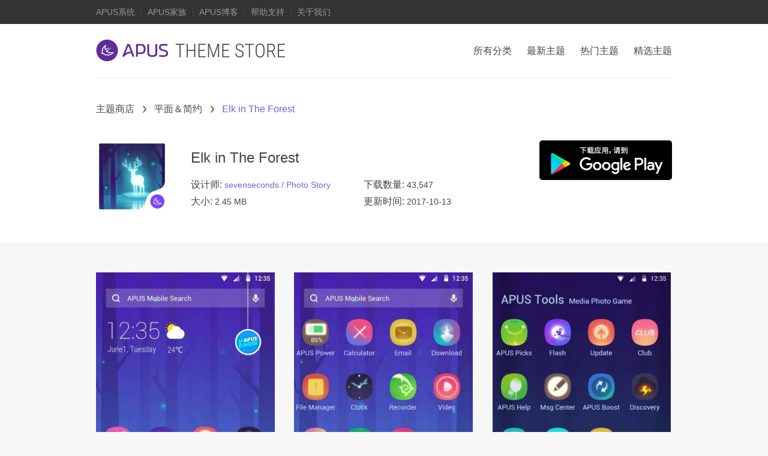

--- FILE ---
content_type: text/html; charset=UTF-8
request_url: https://themes.apusapps.com/cn/themes/elk-in-the-forest-6996/
body_size: 5412
content:
<!DOCTYPE HTML>
<html>
<head>
	<meta charset="utf-8" />
	<title>Elk in The Forest Android Theme, 平面＆简约 - 主题商店</title>
	<!-- Core Meta Data -->
	<!--<meta name="author" itemprop="author" content="APUS Group" />-->
	<meta name="copyright" content="Copyright (c) 2014-2016. www.apusapps.com All rights reserved." />
	<meta name="description" itemprop="description" content="This theme shows an elegant white elk in the night forest. It is around by fireflies and standing proudly beside a lake. The whole wallpaper is dreamy and." />
	<!-- Behavioral Meta Data -->
	<meta name="robots" content="index,follow" />
	<meta name="Resource-type" content="Document" />
	<meta name="apple-mobile-web-app-capable" content="yes">
	<meta name="viewport" content="width=device-width, initial-scale=1.0, minimum-scale=1.0, maximum-scale=1.0, user-scalable=no">

	<!-- Google AppIndexing -->
	<link rel="alternate" href="android-app://com.apusapps.launcher/apus/theme?target_id=6996" />

	<!-- Favicon -->
	<meta name="google-site-verification" content="XSIlk6IsOHM4J5CiNmLHT89PSnvtVo48KZQZW7P4nfc" />
<link rel="icon" href="https://www.apusapps.com/statics/images/components/plugins/favicon/images/favicon_785f611.ico" type="image/x-icon">
<link rel="shortcut icon" href="https://www.apusapps.com/statics/images/components/plugins/favicon/images/favicon_785f611.ico" type="image/x-icon">
<link rel="shortcut icon" href="https://www.apusapps.com/statics/images/components/plugins/favicon/images/favicon1_77b28c7.png" type="image/png">
<!-- CSS -->
<link rel="stylesheet" type="text/css" href="https://static-dual.apusapps.com/common/20181017122817552a30df6e.css" />
<!-- JS -->
<script type="text/javascript" src="https://icon.apuslauncher.com/theme/apus.store.useragent.js?t=20151015"></script>
<script type="text/javascript">
	if(isIE(6) || isIE(7) || isIE(8)){
		dynamicLoading.css("https://static-dual.apusapps.com/common/20181017122819b8564a0cba.css");
	}
</script>

</head>
<body>

	<!--Header-->
	<div class="header">
		<!--Logo-->
		<a class="apus-store-logo" href="https://themes.apusapps.com/">
			<img src="https://static.themes.apusapps.com/theme/fe/201609131106432cb010dc28.png" alt="APUS Store" />
		</a>

		<span class="mobile-minibar-menu show-menu"></span>

		<!-- APUS Nav -->
		<div class="apus-nav">
			<ul>
				<li class="apus-website">首页</li>
				<li><a href="https://www.apusapps.com/cn/launcher/">APUS系统</a></li>
				<li id="ViewFamily" class="view-family"><a href="javascript:void(0)">APUS家族</a></li>
				<li>
					<ul class="apus-family  cn-af ">
						<li class="family">APUS家族</li>
						<li>
							<a href="https://www.apusapps.com/cn/launcher/"><img src="https://static.appbox.apuslauncher.com/upload/fe/2016081215225402695db498.png" alt="APUS User System" />用户系统</a>
						</li>
						<!--<li>
							<a href="https://www.apusapps.com/cn/browser-turbo/"><img src="https://static.appbox.apuslauncher.com/upload/fe/20160812152941e5f17d4742.png" alt="APUS Browser Turbo" />极速浏览器</a>
						</li>-->
						<li>
							<a href="https://www.apusapps.com/cn/browser/"><img src="https://static.appbox.apuslauncher.com/upload/fe/20160812152951dcb0377abf.png" alt="APUS Browser" />浏览器</a>
						</li>
						<li>
							<a href="https://www.apusapps.com/cn/booster/"><img src="https://static.appbox.apuslauncher.com/upload/fe/20160812153001817c1e31c1.png" alt="APUS Booster+" />超级加速</a>
						</li>
						<li>
							<a href="https://www.apusapps.com/cn/message-center/"><img src="https://static.appbox.apuslauncher.com/upload/fe/20160812153011fe3ee2f033.png" alt="APUS Message Center" />消息中心</a>
						</li>
						<li>
							<a href="https://www.apusapps.com/cn/flashlight/"><img src="https://static.appbox.apuslauncher.com/upload/fe/20160812153018ab967b9add.png" alt="APUS Flashlight" />手电筒</a>
						</li>
					</ul>
				</li>
				<li><a href="https://blog.apusapps.com">APUS博客</a></li>
				<li><a href="https://www.apusapps.com/cn/faq/">帮助支持</a></li>
				<li><a href="https://www.apusapps.com/cn/about/">关于我们</a></li>
			</ul>
		</div>

		<!-- Store Nav -->
		<div class="nav">
			<!--Logo-->
			<a class="logo" href="https://themes.apusapps.com/">
				<!--  <img src="https://static.themes.apusapps.com/theme/fe/201609131106432cb010dc28.png" alt="APUS Theme Store" /> -->
				<img src="https://static-dual.apusapps.com/common/201806121042506a10d973a8.png" alt="APUS Theme Store" />
			</a>

			<!--Nav-->
			<ul>
				<li class="apus-store">主题商城</li>
				<li><a  href="/cn/category/">所有分类</a></li>
				<li><a  href="/cn/new-themes/">最新主题</a></li>
				<li><a  href="/cn/top-downloads/">热门主题</a></li>
				<li><a  href="/cn/featured-themes/">精选主题</a></li>
			</ul>
		</div>
		<div class="clear"></div>
	</div>

	<!-- Geek -->
	<div class="geek-layer">
		<div class="geek top-line">
			<div id="Breadcrumbs" class="breadcrumbs ctrl-padidng">
				<a class="current" href="https://themes.apusapps.com/">主题商店</a>
				<a class="categories" href="/cn/category/pingmianjianyue-20/">平面＆简约</a>
				<a id="thisIs" class="this-is" href="javascript:;">Elk in The Forest</a>
			</div>
			<script type="text/javascript" src="https://static.themes.apusapps.com/theme/fe/breadcrumbs.this.ctrl.js?t=1769011119"></script>
			<div class="theme-details-info">
				<div class="logo">
					<img src="http://static.theme.apuslauncher.com/Theme_6996_1_LOGO.webp" alt="Elk in The Forest" />
				</div>
				<div class="info">
					<h3>Elk in The Forest</h3>
					<p class='designer-layer'>设计师: <span><a href="/cn/users/photo-story-16/" title="sevenseconds / Photo Story">sevenseconds / Photo Story</a></span></p>
					<p>下载数量: <span>43,547</span></p>
					<p>大小: <span>2.45 MB</span></p>
					<p>更新时间: <span>2017-10-13</span></p>
				</div>
				<div class="download">
					<!--GP-->
	<a class="btn-gp" href="https://play.google.com/store/apps/details?id=com.apusapps.theme.i_elk_in_the_forest_4c547d03bd&amp;amp;referrer=id%3D10088"><img src="https://static.themes.apusapps.com/theme/fe/20160920121355eb2be4acab.png" alt="下载应用，请到Google Play" /></a>
					<!--APK-->
				</div>
				<!--<div class="themes-qr">
					<img src="https://themes.apusapps.com//qrcode.php?url=http://static.theme.apuslauncher.com/uploads/apk/i_elk_in_the_forest_4c547d03bd.apk" alt="">
					<span>扫描下载</span>
				</div>-->
			</div>
			<div class="clear"></div>
		</div>
	</div>

	<!-- MainBody -->
	<div class="mainbody">
		<!-- details -->
		<div class="details-layer">
			<!-- Theme Description -->
			<div class="theme-des">
				<div class="thumbnail-layer">
					<div class="thumbnail">
													<img src='http://static.theme.apuslauncher.com/Theme_6996_2_H1.webp' alt="">
													<img src='http://static.theme.apuslauncher.com/Theme_6996_2_H2.webp' alt="">
													<img src='http://static.theme.apuslauncher.com/Theme_6996_2_H3.webp' alt="">
											</div>
				</div>

				<!-- Des -->
				<h3>描述</h3>
				<p class="description">This theme shows an elegant white elk in the night forest. It is around by fireflies and standing proudly beside a lake. The whole wallpaper is dreamy and mysterious.</p>
				<p class="warning">除非特别注明，主题由第三方开发者提供，如有侵犯您的版权，请联系我们将其删除。</p>
			</div>
			<!-- Themes You May Also Like -->
			<div class="data-list also-like">
				<div class="title details-geek">
					<h3>猜你喜欢</h3>
					<a class="more" href="/cn/category/pingmianjianyue-20/">更多</a>
				</div>
				<!-- DataList -->
				<ul>
										<li>
					<a href="/cn/themes/pursuit-4956/">
						<img class="spaceing-img" src="https://icon.apuslauncher.com/theme/95908487748a0160f14f9f24ec054773.png" />
						<!-- PrDate -->
						<img class="pr-thumbnail" src="https://theme.download.apusapps.com/Theme_4956_4_T.jpg" alt="Pursuit" />
						<div class="pr-info">
							<h4>Pursuit</h4>
							<span class="downloads">8,133</span>
							<div>
																																							</div>
						</div>
					</a>
					</li>
										<li>
					<a href="/cn/themes/neon-6767/">
						<img class="spaceing-img" src="https://icon.apuslauncher.com/theme/95908487748a0160f14f9f24ec054773.png" />
						<!-- PrDate -->
						<img class="pr-thumbnail" src="https://theme.download.apusapps.com/Theme_6767_4_T.jpg" alt="Neon" />
						<div class="pr-info">
							<h4>Neon</h4>
							<span class="downloads">62,066</span>
							<div>
																									<img src="http://icon.apuslauncher.com/theme/HOT24680.png" />
																															</div>
						</div>
					</a>
					</li>
										<li>
					<a href="/cn/themes/the-dream-sky-6758/">
						<img class="spaceing-img" src="https://icon.apuslauncher.com/theme/95908487748a0160f14f9f24ec054773.png" />
						<!-- PrDate -->
						<img class="pr-thumbnail" src="https://theme.download.apusapps.com/Theme_6758_4_T.jpg" alt="The Dream Sky" />
						<div class="pr-info">
							<h4>The Dream Sky</h4>
							<span class="downloads">41,591</span>
							<div>
																																							</div>
						</div>
					</a>
					</li>
									</ul>
				<div class="clear"></div>
			</div>
			<!-- Recommended Android Themes -->
			<div class="data-list recommended-android">
				<div class="title details-geek">
					<h3>精品推荐</h3>
					<a class="more" href="/cn/featured-themes/">更多</a>
				</div>
				<!-- DataList -->
				<ul>
										<li>
					<a href="/cn/themes/black-simple-business-8/">
						<img class="spaceing-img" src="https://icon.apuslauncher.com/theme/95908487748a0160f14f9f24ec054773.png" />
						<!-- PrDate -->
						<img class="pr-thumbnail" src="https://theme.download.apusapps.com/Theme_8_4_T.jpg" alt="Black Simple Business" />
						<div class="pr-info">
							<h4>Black Simple Business</h4>
							<span class="downloads">5,287,206</span>
							<div>
																									<img src="http://icon.apuslauncher.com/theme/HOT24680.png" />
																															</div>
						</div>
					</a>
					</li>
										<li>
					<a href="/cn/themes/honeycomb-shape-5776/">
						<img class="spaceing-img" src="https://icon.apuslauncher.com/theme/95908487748a0160f14f9f24ec054773.png" />
						<!-- PrDate -->
						<img class="pr-thumbnail" src="https://theme.download.apusapps.com/Theme_5776_4_T.jpg" alt="Honeycomb Shape" />
						<div class="pr-info">
							<h4>Honeycomb Shape</h4>
							<span class="downloads">54,123</span>
							<div>
																									<img src="http://icon.apuslauncher.com/theme/HOT24680.png" />
																															</div>
						</div>
					</a>
					</li>
										<li>
					<a href="/cn/themes/pure-sky-5841/">
						<img class="spaceing-img" src="https://icon.apuslauncher.com/theme/95908487748a0160f14f9f24ec054773.png" />
						<!-- PrDate -->
						<img class="pr-thumbnail" src="https://theme.download.apusapps.com/Theme_5841_4_T.jpg" alt="PURE SKY" />
						<div class="pr-info">
							<h4>PURE SKY</h4>
							<span class="downloads">42,134</span>
							<div>
																									<img src="http://icon.apuslauncher.com/theme/HOT24680.png" />
																															</div>
						</div>
					</a>
					</li>
									</ul>
				<div class="clear"></div>
			</div>

		</div>

	</div>

	<!-- Back to Top -->
	<!-- Footer -->
	<div class="footer clear">
		<div class="footer-wrapper">
			<div class="apus-link">

				<!-- THEMES CATEGORIES -->
				<ul class="themes-categories">
					<li><span>主题分类</span></li>
					<li><a href="/cn/category/ailian-22/">爱恋</a></li>
					<li><a href="/cn/category/chouxiang-40/">抽象</a></li>
					<li><a href="/cn/category/diannaoyouxi-32/">电脑＆游戏</a></li>
					<li><a href="/cn/category/dianyingdianshi-26/">电影＆电视</a></li>
					<li><a href="/cn/category/dongwu-33/">动物</a></li>
					<li><a href="/cn/category/fengjingziran-30/">风景＆自然</a></li>
					<li><a href="/cn/category/fenhongjiaren-23/">粉红佳人</a></li>
					<li><a href="/cn/category/fugu-36/">复古</a></li>
					<li><a href="/cn/category/jieri-31/">节日</a></li>
					<li><a href="/cn/category/katong-17/">卡通</a></li>
					<li><a href="/cn/category/">更多……</a></li>
				</ul>

				<!-- OUR PRODUCTS -->
				<ul class="our-products">
					<li><span>APUS家族</span></li>
					<li>
						<a href="https://www.apusapps.com/cn/launcher/"><img src="https://static.appbox.apuslauncher.com/upload/fe/2016081215225402695db498.png" alt="APUS User System" />用户系统</a>
					</li>
					<!--<li>
						<a href="https://www.apusapps.com/cn/browser-turbo/"><img src="https://static.appbox.apuslauncher.com/upload/fe/20160812152941e5f17d4742.png" alt="APUS Browser Turbo" />极速浏览器</a>
					</li>-->
					<li>
						<a href="https://www.apusapps.com/cn/browser/"><img src="https://static.appbox.apuslauncher.com/upload/fe/20160812152951dcb0377abf.png" alt="APUS Browser" />浏览器</a>
					</li>
					<li>
						<a href="https://www.apusapps.com/cn/booster/"><img src="https://static.appbox.apuslauncher.com/upload/fe/20160812153001817c1e31c1.png" alt="APUS Booster+" />超级加速</a>
					</li>
					<li>
						<a href="https://www.apusapps.com/cn/message-center/"><img src="https://static.appbox.apuslauncher.com/upload/fe/20160812153011fe3ee2f033.png" alt="APUS Message Center" />消息中心</a>
					</li>
					<li>
						<a href="https://www.apusapps.com/cn/flashlight/"><img src="https://static.appbox.apuslauncher.com/upload/fe/20160812153018ab967b9add.png" alt="APUS Flashlight" />手电筒</a>
					</li>
				</ul>

				<!-- SUBSCRIBE -->
				<ul class="subscribe">
					<li><span>新主题通知</span></li>
					<!--<li><a href="/cn/new-themes/">新主题通知</a></li>-->
					<li><p>我们会尊重并保护您的隐私，绝对不会泄露任何个人信息!</p></li>
					<li>
						
						<!-- Begin MailChimp Signup Form -->
						<div id="mc_embed_signup">
							<form action="//apusapps.us13.list-manage.com/subscribe/post?u=41b3f04b725c530f3e9268a12&amp;id=6b324c922e" method="post" id="mc-embedded-subscribe-form" name="mc-embedded-subscribe-form" class="validate" target="_blank" novalidate>
								<div id="mc_embed_signup_scroll">
									<div class="mc-field-group">
										<input type="email" value="" name="EMAIL" placeholder="填写电子邮箱" class="required email" id="mce-EMAIL">
										<input type="submit" value="现在订阅" name="subscribe" id="mc-embedded-subscribe" class="button">
									</div>
									<div id="mce-responses" class="clear">
										<div class="response" id="mce-error-response" style="display:none"></div>
										<div class="response" id="mce-success-response" style="display:none"></div>
									</div>
									<div style="position: absolute; left: -5000px;" aria-hidden="true">
										<input type="text" name="b_41b3f04b725c530f3e9268a12_6b324c922e" tabindex="-1" value="">
									</div>
								</div>
							</form>
						</div>
						<!--End mc_embed_signup-->

					</li>
				</ul>
				
				<div class="clear"></div>
			</div>

			<div class="copyright clear">
				<!-- Social -->
				<div class="social">
					<a class="social-twitter" href="https://twitter.com/ApusGroup">Twitter</a>
					<a class="social-facebook" href="https://on.fb.me/1SGLXJ4">Facebook</a>
					<a class="social-google" href="https://plus.google.com/u/0/communities/115170598786334000006">Google+</a>
					<a class="social-youtube" href="https://bit.ly/1HantYa">Youtube</a>
					<a class="social-instagram" href="https://instagram.com/apuslauncher/">Instagram</a>
					<a class="social-vk" href="https://vk.com/apusgroup">VK</a>
				</div>

				<p>&copy; 2017 APUS Group. All Rights Reserved.<a class="site-map" href="https://www.apusapps.com/cn/sitemap/">网站地图</a>
	<a class="choose-language" href="/en/"><img src="https://static.themes.apusapps.com/theme/fe/20160914182721dcf449c2b8.png" alt="language" />English</a>
				</p>
			</div>
		</div>
	</div>
	<!-- /Footer -->

	<!-- HoverImg -->
	<img src="https://icon.apuslauncher.com/theme/ec618baf3b47f63c1996be1fce251bfe.png" style="display:none" />
	<img src="https://icon.apuslauncher.com/theme/cdd3bf700f5ce662b95327496b795792.png" style="display:none" />
	<img src="https://icon.apuslauncher.com/theme/15f0ccfe11e6c82831f57d26bb0ae9e7.png" style="display:none" />
	<img src="https://icon.apuslauncher.com/theme/2fe80146ba864db0e2dcd977e1e9f4ec.png" style="display:none" />

	<!-- JS -->
	<script type="text/javascript" src="https://icon.apuslauncher.com/activities/jquery-1.9.1.min.js"></script>
	<script type="text/javascript" src="https://static.appbox.apuslauncher.com/upload/fe/apus.store.indexctr.js?t=20160816"></script>

	<!-- Google Analytics -->
	<script type="text/javascript"> 
	(function(i, s, o, g, r, a, m) { 
	 i['GoogleAnalyticsObject'] = r; 
	 i[r] = i[r] || function() { 
	 (i[r].q = i[r].q || []).push(arguments) 
	 }, i[r].l = 1 * new Date(); 
	 a = s.createElement(o), 
	 m = s.getElementsByTagName(o)[0]; 
	 a.async = 1; 
	 a.src = g; 
	 m.parentNode.insertBefore(a, m) 
	 })(window, document, 'script', '//www.google-analytics.com/analytics.js', 'ga'); 

     let lang = 'cn';
     if(lang == 'cn')
	    ga('create', 'UA-57019493-12', 'auto'); 
     else
	    ga('create', 'UA-57019493-4', 'auto'); 
	 ga('send', 'pageview'); 

    </script>

</body>
</html>


--- FILE ---
content_type: text/css
request_url: https://static-dual.apusapps.com/common/20181017122817552a30df6e.css
body_size: 9141
content:
/*
* COPYRIGHT 2014-2016 APUS Group All rights reserved.
* themes.apusapps.com
* Version: 2.0 By Jaedong
*/

/* ALL */
body {
	width: 100%;
	min-width: 320px;
	margin: 0;
	padding: 0;
	background: #f7f7f7;
	font-family: "Helvetica", "Lucida Grande", "Helvetica Neue", "Roboto", "Droid Sans", "Myriad Set Pro", "Microsoft YaHei", "STXIHEI", "Arial", "sans-serif";
	color: #444;
}

a,img,ul {
	-webkit-tap-highlight-color: rgba(0,0,0,0);
	outline: none;
	text-decoration: none;
	border: none;
}

h1,h2,h3,h4,h5,h6 {
	margin: 0;
	padding: 0;
	font-weight: normal;
}

h3 {font-size: 24px;}

ul {
	margin: 0;
	padding: 0;
	list-style: none;
}

::-webkit-selection {
	background: #D7D7D7; 
	color: #444;
}

::-moz-selection {
	background: #D7D7D7; 
	color: #444;
}

::-ms-selection {
	background: #D7D7D7; 
	color: #444;
}

::-o-selection {
	background: #D7D7D7; 
	color: #444;
}

::selection {
	background: #D7D7D7; 
	color: #444;
}

::-webkit-scrollbar {width: 6px;height:3px;}
::-webkit-scrollbar-track-piece {background-color: #eee;margin: -2px;}
::-webkit-scrollbar-thumb {background: #ddd;min-height: 150px;min-width: 150px;border-radius: 10px;}
::-webkit-scrollbar-thumb:vertical:hover {background:#555;}
::-webkit-scrollbar-thumb:horizontal:hover {background:#555;}

.top-line {
	background: url('http://icon.apuslauncher.com/theme/266c8986b36ed4092a3448e844a8c69a.png') repeat-x left top;
}

.bottom-line {
	background: url('http://icon.apuslauncher.com/theme/266c8986b36ed4092a3448e844a8c69a.png') repeat-x left bottom;
}

.clear {
	clear: both;
}

.header .nav .nav-link:hover,
.mobile-menu ul li a:hover,
.title .more:hover,
.theme-data-list .theme-layer:hover span.theme-name,
.breadcrumbs a.current:hover,
.breadcrumbs a.categories:hover,
.breadcrumbs a.this-is,
.btn-download:hover,
.recommended-bar .more:hover,
.data-list ul li a:hover .pr-info  h4,
.data-list ul li a .pr-info span.price,
.mobile-menu ul li a.current {
	color: #6b63e1;
}

.banner,
.ie-banner,
.mainbody {
	margin: 0 auto;
	max-width: 960px;
}

.ie-banner {
	display: none;
}

.ie-banner img,
.header .nav .logo img,
.theme-data-list .theme-layer,
.theme-layer img.spaceing-img-for-theme-layer,
.theme-layer img.theme-thumbnail,
.data-list ul li a,
.data-list ul li a img.spaceing-img,
.data-list ul li a img.pr-thumbnail,
img.layer-spaceing,
.lifestyle-details-img-layer img {
	display: block;
	width: 100%;
}

.theme-layer img.spaceing-img-for-theme-layer,
.theme-layer img.theme-thumbnail,
.theme-layer span.theme-name,
.thumbnail-layer .thumbnail img,
.data-list ul li a img.pr-thumbnail,
.data-list ul li a .pr-info div {
	pointer-events: none;
}

.header .nav .nav-link,
.title .more,
.theme-layer span.theme-name,
.breadcrumbs a,
.page-number-layer a,
.btn-download,
.recommended-bar .more,
.recommended-bar .recommended-theme .nickname,
.details-layer .theme-des p,
.footer .social .language a.choose-language,
.footer .social .more-language a,
.data-list ul li a .pr-info h4 {
	font-size: 16px;
	color: #444;
}

img.theme-tag-drop {
	height: 20px;
}


/* Header */
.header {
	width: 100%;
	height: auto;
	background: #fff;
}

.header .apus-store-logo {
	display: none;
}

/* <!--APUS Nav */
.header .apus-nav {
	width: 100%;
	height: 40px;
	background: #333;
}

.header .apus-nav ul {
	z-index: 17;
	position: relative;
	margin: 0 auto;
	padding: 0;
	max-width: 960px;
}

.header .apus-nav ul li {
	
	float: left;
	line-height: 40px;
	font-size: 14px;
}

.header .apus-nav ul li.view-family a {
	cursor: default;
}

.header .apus-nav ul li a {
	border-right: solid 1px #424242;
	padding: 0 10px;
	color: #989898;
}

.header .apus-nav ul li a:hover {
	color: #fff;
}

.header .apus-nav ul li:nth-child(2) a {
	padding: 0 10px 0 0;
}

.header .apus-nav ul li:last-of-type a {
	border: none;
}

.header .apus-nav ul li ul.apus-family {
	position: absolute;
	top: 40px;
	left: 133px;
	padding: 0 10px;
	height: 0;
	overflow: hidden;
	background: #333;
}

.header .apus-nav ul li ul.cn-af {
	left: 103px;
}

.header .apus-nav ul li ul.apus-family li {
	float: none;
}

.header .apus-nav ul li ul.apus-family li a {
	display: block;
	padding: 0;
	border: none;
	line-height: 35px;
}

.header .apus-nav ul li ul.apus-family li a img {
	float: left;
	margin: 6px 10px 0 0;
	width: 20px;
}
/* APUS Nav --> */

.header .nav {
	margin: 0 auto;
	max-width: 960px;
	height: 100%;
	text-align: left;
}

.header .nav .logo {
	margin: 26px 0 0;
	float: left;
	display: block;
	width: 315px;
	height: 36px;
}

.header .nav ul {
	float: right;
}

.header .nav ul li {
	float: left;
}

.header .nav ul li a {
	margin: 0 0 0 25px;
	display: inline-block;
	line-height: 90px;
	color: #444;
}

.header .nav ul li a:hover {
	color: #6b63e1;
}

.header .nav ul li a.current {
	color: #6b63e1;
	background: url('http://icon.apuslauncher.com/theme/98b206daf335b1fc8eb4adfb7c10b04a.png') repeat-x left bottom;
	cursor: default;
}

.header .apus-nav ul li ul.apus-family li.family,
.header ul li.apus-website,
.header ul li.apus-store {
	display: none;
}

.header .mobile-minibar-menu {
	display: none;
	width: 50px;
	height: 50px;
}

.header .show-menu {
	background: url('http://static.appbox.apuslauncher.com/upload/fe/20160812174931457851dceb.png') no-repeat center;
	background-position: center 5px;
	background-size: 40px auto;
}

.header .show-menu:hover {
	background: url('http://static.appbox.apuslauncher.com/upload/fe/20160812174931457851dceb.png') no-repeat center rgba(0,0,0,.1);
	background-position: center 5px;
	background-size: 40px auto;
}

.header .hide-menu {
	background: url('http://static.appbox.apuslauncher.com/upload/fe/20160812174931457851dceb.png') no-repeat center;
	background-position: center -27px;
	background-size: 35px auto;
}

.header .hide-menu:hover {
	background: url('http://static.appbox.apuslauncher.com/upload/fe/20160812174931457851dceb.png') no-repeat center rgba(0,0,0,.1);
	background-position: center -27px;
	background-size: 35px auto;
}

.clear {clear: both;}

/* Banner */
#slides{
	position: relative;
	left: 0;
	margin: 20px 0 0;
	width: 100%;
	background: url('http://icon.apuslauncher.com/theme/1857385cad6483163a0cffceffa12327.png') no-repeat;
	background-size: 32px auto;
	background-position: center center;
	display: none;
	z-index: 1;
}

#slides img{
	display: block;
	width: 100%;
	border: none;
}

div.slidesjs-container{
	z-index: 2;
}

#slides .slidesjs-navigation{
	margin-top:3px;
}

#slides .slidesjs-previous{
	float: left;
	margin-right: 5px;
}

#slides .slidesjs-next{
	float: left;
	margin-right: 5px;
}

.slidesjs-pagination{
	position: absolute;
	bottom: 0;
	margin: 0;
	padding: 0 0 25px;
	width: 100%;
	/*height: 10%;
	background: url('http://icon.apuslauncher.com/nav/cd6309501a4d4fb601f2af6316944a06.png') repeat-x;
	background-size: auto 100%;
	background-position: left bottom;
	list-style: none;*/
	text-align: center;
	z-index: 5;
}

.slidesjs-pagination li{
	display: inline-block;
	margin: 0 4px;
}

.slidesjs-pagination li a{
	display: block;
	float: left;
	width: 8px;
	height: 8px;
	background: none;
	border-radius: 8px;
	border: solid 1px #fff;
	border:/*\**/0\9;
	text-indent: -9999px;
	overflow: hidden;
	box-shadow: 0 0 5px rgba(0,0,0,.3);
}

.slidesjs-pagination li a.active{
	background: #fff;
	opacity: .9;
}

/* MainBody */
/* Hot themem & New theme*/
.title,
.breadcrumbs {
	height: 64px;
	line-height: 64px;
}

.breadcrumbs {
	white-space: nowrap;
	overflow-x: hidden;
	overflow-y: hidden;
}

.ctrl-height {
	margin: 20px 0;
	height: 32px;
	line-height: 32px;
}

.ctrl-padidng {
	padding: 20px 0 0;
}

.title h3 {
	display: inline-block;
}

.title .more {
	padding: 0 20px 0 0;
	float: right;
	background: url('http://icon.apuslauncher.com/theme/26cd97afabda0dc59c181774915893b7.png') no-repeat right center;
	background-size: 8px auto;
	color: #444;
}

.title .more:hover {
	background: url('http://icon.apuslauncher.com/theme/15f0ccfe11e6c82831f57d26bb0ae9e7.png') no-repeat right center;
	background-size: 8px auto;
}

/* Store PR List */
.data-list ul {
	margin: 0 0 0 -14px;
	display: block;
	width: 988px;
}

.data-list ul li {
	margin: 0 0 30px 14px;
	display: block;
	float: left;
	width: 311px;
}

.data-list ul li a {
	position: relative;
	border-radius: 4px;
	background: url('http://icon.apuslauncher.com/theme/1857385cad6483163a0cffceffa12327.png') no-repeat center 35% #fff;
	box-shadow: 0 0 7px rgba(0,0,0,.1);
	/*border-bottom: solid 1px #ececec;*/
	overflow: hidden;
}

.hot-categories ul li a {
	border-radius: 0;
	border: none;
	box-shadow: none;
	background: none;
}

/*.data-list ul li a:hover {
	box-shadow: 0 0 15px rgba(0,0,0,.1);
}*/

.data-list ul li a img.pr-thumbnail {
	position: absolute;
	top: 0;
	left: 0;
}

.data-list ul li a .pr-info {
	margin: 0 20px;
	padding: 25px 0;
}

.hot-categories ul li a .pr-info {
	margin: 0;
}

.data-list ul li a .pr-info h4 {
	margin: 0 0 5px;
	display: block;
	width: 70%;
	overflow: hidden;
	text-overflow: ellipsis;
	white-space: nowrap;
	word-break: keep-all;
}

.data-list ul li a .pr-info span.downloads {
	padding: 0 0 0 20px;
	background: url('http://icon.apuslauncher.com/theme/ff38b24ee56bdb04f79f2184644a5ae9.png') no-repeat left center;
	font-size: 16px;
	color: #d2d2d2;
}

.data-list ul li a .pr-info div {
	position: absolute;
	right: 15px;
	bottom: 22px;
	text-align: right;
}

.data-list ul li a .pr-info div img {
	height: 18px;
}

.details-geek {
	/*padding: 40px 0 0;*/
}

/* Lifestyle Details */
.commodity-info-layer {
	width: 100%;
	background: #fff;
	padding: 0 0 80px;
}

.commodity-info .commodity-photo {
	position: relative;
	float: left;
	width: 45%;
}

.commodity-info .commodity-photo img.c-photo {
	position: absolute;
	top: 0;
	margin: 0 auto;
	display: block;
	width: 100%;
	max-width: 480px;
}

.commodity-info .info-layer {
	float: right;
	width: 45%;
}

.commodity-info .info-layer h3.commodity-name,
.commodity-info .info-layer span.commodity-price {
	font-size: 26px;
}

.commodity-info .info-layer span.commodity-price {
	display: block;
	margin: 10px 0 30px;
	color: #6b63e1;
}

.commodity-info .info-layer span.commodity-price b {
	font-weight: normal;
	font-size: 24px;
}

.commodity-info .info-layer div {
	clear: both;
}

.commodity-info .info-layer div h4 {
	padding: 20px 0 10px;
}

.commodity-info .info-layer div a {
	margin: 0 7px 5px 0;
	display: block;
	float: left;
	width: 50px;
	height: 50px;
	line-height: 50px;
	border: solid 1px #dadada;
	text-align: center;
	font-size: 14px;
	color: #444;
	overflow: hidden;
}

.commodity-info .info-layer div a.current {
	border: solid 1px #6b63e1;
}

.commodity-info .info-layer div a img {
	width: 48px;
	vertical-align: middle;
}

.commodity-info .info-layer a.buy-now {
	margin: 55px 0 0;
	padding: 20px 55px;
	float: left;
	display: inline-block;
	border-radius: 3px;
	/*background: #6b63e1;*/
	background: #ccc;
	font-size: 22px;
	color: #fff;
	clear: both;
	cursor: default;
}

.commodity-info .info-layer a.buy-now,
.commodity-tab a {
	-moz-user-select: none;
	-webkit-user-select: none;
	-ms-user-select: none;
	-o-user-select: none;
	-khtml-user-select: none;
	user-select: none;
}

.commodity-info .info-layer a.buy-now:hover {
	/*background: #736be3;*/
	background: #ccc;
}

.commodity-tab {
	height: 80px;
	text-align: center;
}

.commodity-tab a {
	margin: 0 10px;
	display: inline-block;
	line-height: 80px;
	font-size: 16px;
	color: #444;
}

.commodity-tab a.current{
	background: url('http://icon.apuslauncher.com/theme/98b206daf335b1fc8eb4adfb7c10b04a.png') repeat-x left bottom;
}

.des-layer{
	padding: 60px 0 40px;
}

.des-layer img {
	margin: 0 0 10px;
}

.des-layer img:last-of-type {
	margin: 0;
}

.parameter-layer {
	padding: 40px 0;
}

/*.parameter-layer {
	display: none;
}*/

.parameter-layer dl {
	display: block;
	width: 100%;
	clear: both;
}

.parameter-layer dl dt,
.parameter-layer dl dd {
	padding: 20px 0;
	*padding: 5px 0 20px;
	float: left;
	border-bottom: solid 1px #e6e6e6;
}

.parameter-layer dl dt {
	width: 20%;
}

.parameter-layer dl dd {
	margin: 0 0 0 5%;
	width: 75%;
}

.parameter-layer h3 {
	font-size: 22px;
}

.other-recommended h3 {
	padding: 0 0 25px;
	font-size: 22px;
}

/* Theme List */
.breadcrumbs a {
	float: left;
	margin: 0 13px 0 0;
	cursor: default;
}

.breadcrumbs a.current,
.breadcrumbs a.categories {
	padding: 0 20px 0 0;
	background: url('http://icon.apuslauncher.com/theme/26cd97afabda0dc59c181774915893b7.png') no-repeat right center;
	background-size: 6px auto;
	cursor: pointer;
}

.breadcrumbs a.this-is {
	display: block;
	width: 50%;
	overflow: hidden;
	text-overflow: ellipsis;
	white-space: nowrap;
	word-break: keep-all;
}

.page-number-layer {
	padding: 60px 0 90px;
	text-align: center;
}

.page-number-layer a {
	display: inline-block;
	width: 50px;
	height: 50px;
	line-height: 50px;
	background: #f1f1f1;
}

.page-number-layer a:hover {
	background: #fff;
	color: #6b63e1;
}

.page-number-layer a.current {
	background: #fff;
}

.page-number-layer a.current:hover {
	background: #fff;
	color: #444;
}

.page-number-layer a.previous-page {
	margin: 0 20px 0 0;
	background: url('http://icon.apuslauncher.com/theme/5513dca82a32906420bb545c8f8a5cb2.png') no-repeat center #f1f1f1;
}

.page-number-layer a.previous-page:hover {
	margin: 0 20px 0 0;
	background: url('http://icon.apuslauncher.com/theme/2fe80146ba864db0e2dcd977e1e9f4ec.png') no-repeat center #fff;
	color: #6b63e1;
}

.page-number-layer a.previous-page-end {
	margin: 0 20px 0 0;
	background: url('http://icon.apuslauncher.com/theme/5513dca82a32906420bb545c8f8a5cb2.png') no-repeat center #fff;
}

.page-number-layer a.previous-page-end:hover {
	margin: 0 20px 0 0;
	background: url('http://icon.apuslauncher.com/theme/5513dca82a32906420bb545c8f8a5cb2.png') no-repeat center #fff;
	color: #444;
}

.page-number-layer a.next-page {
	margin: 0 0 0 20px;
	background: url('http://icon.apuslauncher.com/theme/6ec2997f9be7a13c50479f42ad7fee9e.png') no-repeat center #f1f1f1;
}

.page-number-layer a.next-page:hover {
	margin: 0 0 0 20px;
	background: url('http://icon.apuslauncher.com/theme/cdd3bf700f5ce662b95327496b795792.png') no-repeat center #fff;
	color: #6b63e1;
}

.page-number-layer a.next-page-end {
	margin: 0 0 0 20px;
	background: url('http://icon.apuslauncher.com/theme/6ec2997f9be7a13c50479f42ad7fee9e.png') no-repeat center #fff;
}

.page-number-layer a.next-page-end {
	margin: 0 0 0 20px;
	background: url('http://icon.apuslauncher.com/theme/6ec2997f9be7a13c50479f42ad7fee9e.png') no-repeat center #fff;
	color: #444;
}

/* details */
.theme-details-info .info {
	/*margin: 0 0 0 4.5%;*/
	margin: 10px 0 0 4%;
	float: left;
	/*width: 40%;*/
	width: 60%;
}

.theme-details-info .info h3 {
	margin: 5px 0 17px;
}

.theme-details-info .info p {
	margin: 0 2% 0 0;
	padding: 0;
	width: 48%;
	float: left;
	font-size: 16px;
	line-height: 28px;
}

.theme-details-info .info p.designer-layer {
	overflow: hidden;
	text-overflow: ellipsis;
	white-space: nowrap;
	word-break: keep-all;
}

.theme-details-info .info p span {
	font-size: 14px;
}

.theme-details-info .info p span a {
	color: #6b63e1;
}

.theme-details-info .download {
	position: relative;
	margin: 0;
	/*padding: 80px 0 0;*/
	float: right;
	width: 23%;
}

.btn-gp {
	position: absolute;
	top: 0;
	left: 0;
	width: 100%;
	height: 66px;
	border-radius: 5px;
	overflow: hidden;
	z-index: 1;
}

.btn-gp:hover {
	opacity: .9;
}

.btn-gp img {
	display: block;
	width: 100%;
}

.btn-download {
	position: absolute;
	top: 70px;
	left: 0;
	width: 175px;
	height: 48px;
	border: solid 1px #444;
	border-right: none;
	line-height: 48px;
	border-radius: 3px;
	/*background: url('http://static.appbox.apuslauncher.com/upload/fe/2016081610361784e41c3512.png') no-repeat 15px center #6b63e1;
	background-size: auto 18px;*/
	background: #fff;
	text-align: center;
	color: #444;
	z-index: 1;
}

.btn-download:hover {
	background: #eee;
	color: #444;
}

.btn-download img {
	vertical-align: middle;
	margin: -2px 7px 0 0;
	width: 16px;
}

.btn-qr {
	position: absolute;
	top: 70px;
	right: 0;
	width: 50px;
	height: 48px;
	border: solid 1px #444;
	border-left: none;
	border-radius: 0 3px 3px 0;
	background: url('http://static.themes.apusapps.com/theme/fe/201609212109298fbd6d5633.png') no-repeat center center #fff;
	text-indent: -9999px;
	overflow: hidden;
	z-index: 2;
}

.btn-qr:hover {
	background: url('http://static.themes.apusapps.com/theme/fe/201609212109298fbd6d5633.png') no-repeat center center #eee;
}

.recommended-bar .more {
	margin: 30px 0 0;
	padding: 0 20px 0 0;
	background: url('http://icon.apuslauncher.com/theme/6ec2997f9be7a13c50479f42ad7fee9e.png') no-repeat right top;
}

.recommended-bar .more:hover {
	background: url('http://icon.apuslauncher.com/theme/cdd3bf700f5ce662b95327496b795792.png') no-repeat right top;
}

.themes-qr {
	display: none;
	margin: 0 0 0 140px;
	width: 200px;
	text-align: center;
	font-size: 15px;
	color: #999;
}

.themes-qr img {
	display: block;
	margin: 0 0 10px;
	width: 200px;
}

.mobile-scan-qr {
	display: none;
	margin: 30px 0 0 27%;
	width: 246px;
	text-align: center;
	font-size: 13px;
	color: #444;
}

.mobile-scan-qr img {
	margin: 0 auto 17px;
	display: block;
	max-width: 246px;
}

.details-layer {
	margin: 0 0 20px;
}

.details-layer .theme-des {
	/*float: left;
	width: 72.5%;*/
	margin: 50px 0 0;
}

.thumbnail-layer {
	padding: 0 0 20px;
	width: 100%;
}

.thumbnail-layer .thumbnail {
	white-space: nowrap;
	overflow-x: auto;
	overflow-y: hidden;
}

.thumbnail-layer .thumbnail img {
	margin: 0 3% 0 0;
	width: 31%;
}

.thumbnail-layer .thumbnail img:last-of-type {
	margin: 0;
}

.details-layer .theme-des h3 {
	margin: 50px 0 0;
}

.details-layer .theme-des p {
	line-height: 28px;
	word-wrap: break-word;
	word-break: normal;
}

.details-layer .theme-des p.warning {
	/*margin: 60px 0;*/
	margin: 40px 0;
	color: #b2b2b2;
}

.details-layer .recommended-bar {
	float: right;
	width: 23%;
}

.recommended-bar h3 {
	margin: 0 0 5px;
	font-size: 20px;
	overflow: hidden;
	text-overflow: ellipsis;
	white-space: nowrap;
	word-break: keep-all;
}

.recommended-bar .more {

}

.recommended-bar .recommended-theme {
	margin: 30px 0 0;
	padding: 30px 0 0;
}

.recommended-bar .recommended-theme div:last-of-type {
	margin: 0;
}

.recommended-bar .recommended-theme div span.nickname {
	display: block;
	padding: 10px 0 0;
	cursor: pointer;
}

.recommended-bar .recommended-theme div img {
	margin: 5px 0 20px;
	display: block;
	width: 66.6%;
}

.recommended-bar .rt-for-mobile {
	display: none;
}


/* Geek */
.geek-layer {
	margin: 0 0 50px;
	padding: 0 0 50px;
	width: 100%;
	background: #fff;
}

.geek,
.commodity-info,
.breadcrumbs-lifestyle-details {
	margin: 0 auto;
	max-width: 960px;
}

.geek-info,
.theme-details-info {
	padding: 20px 0 0;
}

.geek-info .logo,
.theme-details-info .logo {
	float: left;
	/*width: 22.5%;
	text-align: center;*/
	width: 120px; 
}

.geek-info .logo img,
.theme-details-info .logo img {
	margin: 0 auto;
	display: block;
	/*width: 70%;*/
	width: 100%;
}

.geek-info .info {
	margin: 0 0 0 4.5%;
	float: left;
	width: 72.5%;
}

.geek-info .info p {
	font-size: 16px;
	line-height: 28px;
}


/* Footer */
.fonter-clear {
	clear: both;
	text-indent: -9999px;
	overflow: hidden;
}

.footer {
	position: relative;
	padding: 70px 0 0;
	/*width: 100%;*/
	background: #333;
}

.footer .footer-wrapper {
	position: relative;
	margin: 0 auto;
	max-width: 960px;
	/*min-width: 320px;*/
}

.footer .footer-wrapper .apus-link {
	padding: 0 0 40px;
	width: 100%;
}

.footer .footer-wrapper .apus-link ul.themes-categories,
.footer .footer-wrapper .apus-link ul.our-products,
.footer .footer-wrapper .apus-link ul.subscribe {
	float: left;
}

.footer .footer-wrapper .apus-link ul.themes-categories,
.footer .footer-wrapper .apus-link ul.our-products {
	margin: 0 7% 0 0;
	width: 26%;
}

.footer .footer-wrapper .apus-link ul.subscribe {
	width: 34%;
}

.footer .footer-wrapper .apus-link ul.our-products li {
	margin: 0 0 15px;
}

.footer .footer-wrapper .apus-link ul.themes-categories li span,
.footer .footer-wrapper .apus-link ul.our-products li span,
.footer .footer-wrapper .apus-link ul.subscribe li span {
	display: block;
	margin: 0 0 10px;
	padding: 0 0 10px;
	border-bottom: solid 1px #484848;
	font-size: 22px;
	color: #a1a1a1;
}

.footer .footer-wrapper .apus-link ul.themes-categories li a,
.footer .footer-wrapper .apus-link ul.our-products li a,
.footer .footer-wrapper .apus-link ul.subscribe li a {
	display: block;
	line-height: 27px;
	font-size: 14px;
	color: #fff;
}

.footer .footer-wrapper .apus-link ul.subscribe li a {
	margin-top: 15px;
	display: block;
	width: 100%;
	line-height: 20px;
	font-size: 16px;
	color: #fff;
}

.footer .footer-wrapper .apus-link ul.subscribe li p {
	padding: 10px 0 20px;
	line-height: 20px;
	font-size: 13px;
	color: #fff;
	text-align: left;
}


/* MailChimp */
.footer .footer-wrapper .apus-link ul.subscribe li div.mc-field-group {
	position: relative;
	width: 100%;
	height: 50px;
}

.footer .footer-wrapper .apus-link ul.subscribe li input.email,
.footer .footer-wrapper .apus-link ul.subscribe li input.button {
	padding: 0 10px;
	height: 40px;
	line-height: 40px;
	border: 0;
	outline: 0;
}

.footer .footer-wrapper .apus-link ul.subscribe li input.email{
	position: absolute;
	top: 0;
	left: 0;
	width: 80%;
	border-radius: 5px 0 0 5px;
}
.footer .footer-wrapper .apus-link ul.subscribe li input.button{
	position: absolute;
	top: 0;
	right: 0;
	background: #fc3b5a;
	border-radius: 0 5px 5px 0;
	color: #fff;
	cursor: pointer;
	text-transform: uppercase;
	-webkit-appearance: none;
}
/* MailChimp end */


.footer .footer-wrapper .apus-link ul.themes-categories li a:hover,
.footer .footer-wrapper .apus-link ul.our-products li a:hover,
.footer .footer-wrapper .apus-link ul.subscribe li a:hover {
	/*padding: 0 0 0 5px;
	background: #eaeaea;*/
	opacity: .8;
}

.footer .footer-wrapper .apus-link ul.our-products li a img {
	margin: -3px 10px 0 0;
	width: 35px;
	vertical-align: middle;
}

.footer .footer-wrapper .copyright {
	position: relative;
	padding: 50px 0 25px;
	width: 100%;
	border-top: solid 1px #484848;
	font-size: 16px;
	color: #a1a1a1;
}

.footer p,
.footer a.site-map,
.footer a.choose-language {
	font-size: 14px;
	color: #a1a1a1;
}

.footer p {
	margin: 0;
	padding: 0;
	text-align: center;
}

.footer a.site-map,
.footer a.choose-language {
	margin: 0 0 0 10px;
}

.footer a.choose-language img {
	margin: -5px 5px 0 0;
	width: 17px;
	vertical-align: middle;
}

.footer a.site-map:hover,
.footer a.choose-language:hover {
	opacity: .8;
}

.footer .social {
	padding: 0 0 30px;
	text-align: center;
}

.footer .social a.social-twitter,
.footer .social a.social-facebook,
.footer .social a.social-google,
.footer .social a.social-youtube,
.footer .social a.social-instagram,
.footer .social a.social-vk {
	display: inline-block;
	width: 30px;
	height: 24px;
	text-indent: -99999px;
}

.footer .social a.social-twitter {
	background: url('http://static.themes.apusapps.com/theme/fe/20160902171050095474c837.png') no-repeat -172px 0;
	background-size: 316px auto;
}
.footer .social a.social-twitter:hover {
	background: url('http://icon.apuslauncher.com/theme/ec618baf3b47f63c1996be1fce251bfe.png') no-repeat -172px 0;
	background-size: 316px auto;
}

.footer .social a.social-facebook {
	background: url('http://static.themes.apusapps.com/theme/fe/20160902171050095474c837.png') no-repeat -210px 0;
	background-size: 316px auto;
}
.footer .social a.social-facebook:hover {
	background: url('http://icon.apuslauncher.com/theme/ec618baf3b47f63c1996be1fce251bfe.png') no-repeat -210px 0;
	background-size: 316px auto;
}

.footer .social a.social-google {
	margin-right: 7px;
	background: url('http://static.themes.apusapps.com/theme/fe/20160902171050095474c837.png') no-repeat -46px 0;
	background-size: 316px auto;
}
.footer .social a.social-google:hover {
	background: url('http://icon.apuslauncher.com/theme/ec618baf3b47f63c1996be1fce251bfe.png') no-repeat -46px 0;
	background-size: 316px auto;
}

.footer .social a.social-youtube {
	margin-right: 7px;
	background: url('http://static.themes.apusapps.com/theme/fe/20160902171050095474c837.png') no-repeat -90px 0;
	background-size: 316px auto;
}
.footer .social a.social-youtube:hover {
	background: url('http://icon.apuslauncher.com/theme/ec618baf3b47f63c1996be1fce251bfe.png') no-repeat -90px 0;
	background-size: 316px auto;
}

.footer .social a.social-instagram {
	margin-right: 10px;
	background: url('http://static.themes.apusapps.com/theme/fe/20160902171050095474c837.png') no-repeat -132px 0;
	background-size: 316px auto;
}
.footer .social a.social-instagram:hover {
	background: url('http://icon.apuslauncher.com/theme/ec618baf3b47f63c1996be1fce251bfe.png') no-repeat -132px 0;
	background-size: 316px auto;
}

.footer .social a.social-vk {
	background: url('http://static.themes.apusapps.com/theme/fe/20160902171050095474c837.png') no-repeat 0 0;
	background-size: 316px auto;
}
.footer .social a.social-vk:hover {
	background: url('http://icon.apuslauncher.com/theme/ec618baf3b47f63c1996be1fce251bfe.png') no-repeat 0 0;
	background-size: 316px auto;
}

.footer .social .language {
	margin: 0 0 0 30px;
	padding: 15px 0;
	float: right;
}

.footer .social .language a.choose-language {
	display: block;
	padding: 10px 6px 10px 0;
	background: url('http://icon.apuslauncher.com/theme/20997cb06c70ba0447c4b895f2a79990.png') no-repeat right 26px;
}

.footer .social .more-language {
	display: none;
	position: absolute;
	bottom: 5px;
	right: -24px;
	padding: 10px 30px 20px;
	border-radius: 3px;
	box-shadow: 0 0 10px rgba(0,0,0,.1);
	background: #fff;
	text-align: right;
	z-index: 27;
}

.footer .social .more-language a {
	margin: 18px 0 0;
	display: block;
}

.footer .social .more-language a:hover {
	color: #6b63e1;
}

.footer .social .more-language a.current:hover {
	color: #444;
}

/* Back to TOP */
#back-to-top {
	display: none;
	position: fixed;
	bottom: 77px;
	right: 15px;
	width: 42px;
	height: 42px;
	z-index: 17;
}

#back-to-top a {
	display: block;
	width: 100%;
	height: 100%;
	background: url('http://icon.apuslauncher.com/theme/f10ef32474852dd6098bb0af178c62cb.png') no-repeat center center;
	text-indent: -9999px;
	overflow: hidden;
}


/* QR */
.qr_modal,
.step_modal {
	opacity: 0;
	position: fixed;
	top: 50%;
	left: 50%;
	height: auto;
	z-index: 2701;
	visibility: hidden;
	-webkit-backface-visibility: hidden;
	-moz-backface-visibility: hidden;
	-ms-backface-visibility: hidden;
	-o-backface-visibility: hidden;
	backface-visibility: hidden;
}

.qr_modal {
	margin-top: -170px;
	margin-left: -158px;
}

.step_modal {
	margin-top: -200px;
	margin-left: -265px;
}

.qr_show,
.step_show {
	visibility: visible;
}

.qr_effect.qr_modal,
.step_effect.step_modal {
	-webkit-perspective: 1300px;
	-moz-perspective: 1300px;
	-ms-perspective: 1300px;
	-o-perspective: 1300px;
	perspective: 1300px;
}

.qr_effect .qr_content,
.step_effect .step_content {
	-webkit-transform-style: preserve-3d;
	-moz-transform-style: preserve-3d;
	-ms-transform-style: preserve-3d;
	-o-transform-style: preserve-3d;
	transform-style: preserve-3d;
	-webkit-transform: rotateX(-70deg);
	-moz-transform: rotateX(-70deg);
	-ms-transform: rotateX(-70deg);
	-o-transform: rotateX(-70deg);
	transform: rotateX(-70deg);
	-webkit-transition: all .3s;
	-moz-transition: all .3s;
	-ms-transition: all .3s;
	-o-transition: all .3s;
	transition: all .3s;
	opacity: 0;
}

.qr_show.qr_effect .qr_content,
.step_show.step_effect .step_content {
	-webkit-transform: rotateX(0);
	-moz-transform: rotateX(0);
	-ms-transform: rotateX(0);
	-o-transform: rotateX(0);
	transform: rotateX(0);
	opacity: 1;
}

.qr_overlay,
.step_overlay {
	position: fixed;
	width: 100%;
	height: 100%;
	visibility: hidden;
	top: 0;
	left: 0;
	z-index: 2700;
	opacity: 0;
	background-color: rgba(0,0,0,.8);
	-webkit-transition: all .3s;
	-moz-transition: all .3s;
	-ms-transition: all .3s;
	-o-transition: all .3s;
	transition: all .3s;
}

.qr_show_layer.qr_overlay,
.step_show_layer.step_overlay {
	opacity: 1;
	visibility: visible;
}

.qr_layer,
.wifi_step {
	background: white;
	z-index: 1100;
}

.qr_layer {
	padding: 0 30px 25px;
}

.wifi_step {
	padding: 0 30px 25px 300px;
}

.qr_layer .close_qr,
.wifi_step .close_step {
	position: relative;
	top: 0;
	right: 0;
	height: 30px;
}

.qr_layer .close_qr a,
.wifi_step .close_step a {
	position: absolute;
	top: 0;
	right: -30px;
	display: block;
	width: 35px;
	height: 35px;
	background: url("http://icon.apuslauncher.com/theme/5b21aac2f0fe87a3f04084b442e097a2.png") no-repeat center center;
	text-indent: -99999px;
	cursor: pointer;
}

.qr_layer .close_qr a:hover,
.wifi_step .close_step a:hover {
	cursor: pointer;
}

.wifi_step .step_title {
	height: 24px;
	line-height: 24px;
	margin: 33px 0 15px;
	padding-left: 25px;
	background: url("") no-repeat;
	background-position: left center;
	font-size: 17px;
	color: #999;
}

.step_pic img {
	width: 195px;
}

/*.wifi_step .step_title img {
	margin-right: 5px;
	vertical-align: middle;
}*/

.qr_layer .qr_text,
.wifi_step .step_text {
	text-align: center;
	font-size: 15px;
	color: #999;
}

.qr_layer .qr_text {
	padding-top: 10px;
}

.wifi_step .step_text {
	padding-top: 35px;
	padding-bottom: 15px;
}

.step_content {
	overflow: hidden;
}

.cable_step {
	float: left;
	width: 265px;
	height: 395px;
	border-right: solid 1px #eee;
	color: #999;
}

.cable_step .step_title {	
	height: 24px;
	line-height: 24px;
	margin-top: 67px;
	margin-left: 35px;
	padding-left: 25px;
	background: url("") no-repeat;
	background-position: left center;
	font-size: 17px;
}

.cable_step .step_type {
	margin-top: 15px;
	margin-left: 35px;
}

.cable_step .step_type ul {
	list-style: none inside;
	margin: 0;
	padding: 0;
}

.cable_step .step_type ul li {
	margin-bottom: 10px;
}

.cable_step .step_type ul li a {
	display: block;
	width: 193px;
	height: 40px;
	line-height: 40px;
	background: white;
	border: solid 1px #b2b2b2;
	text-align: center;
	font-size: 13px;
	color: #444;
	cursor: pointer;
	-webkit-transition: all 0.1s ease-in;
	-moz-transition: all 0.1s ease-in;
	-ms-transition: all 0.1s ease-in;
	-o-transition: all 0.1s ease-in;
	transition: all 0.3s ease-in;
}

.cable_step .step_type ul li a:hover {
	background: #6542ea;
	border: solid 1px #6542ea;
	color: white;
}


/* 404 */
.error-layer {
	padding: 90px 0 90px 230px;
	background: url('http://static.themes.apusapps.com/theme/fe/2016091817500169bc70bd97.png') no-repeat 30px center;
}

.error-layer span {
	font-size: 48px;
}

.error-layer p {
	margin: 0;
	padding: 0;
}

h3.found-the-theme {
	display: block;
	padding: 70px 0;
	text-align: center;
}

.all-categories {
	padding: 40px 0 110px;
	border-top: dotted 1px #b3b3b3;
	text-align: center;
	clear: both;
}

.all-categories a {
	font-size: 20px;
	color: #6b63e1;
}


/****************************************2015****************************************
*********************************__ _ _ __  _   _ ___********************************
******************************* / _` | '_ \| | | / __|*******************************
*******************************| (_| | |_) | |_| \__ \*******************************
********************************\__,_| .__/ \__,_|___/*******************************
*************************************|_|*********************************************
***********************************Www.apusapps.com**********************************/


/* @Media */
@media (min-width: 721px) and (max-width: 959px) {
	
	/* Header & Footer & Back to Top */
	.header .nav,
	.header .apus-nav ul,
	.geek {
		margin: 0 5%
	}

	.header .apus-nav ul li ul.apus-family {
		left: 100px;
	}

	.header .nav .logo {
		margin: 28px 0 0;
		width: 190px;
		height: auto;
	}

	.header .nav ul li a {
		margin: 0 0 0 10px;
		line-height: 80px;
		font-size: 14px;
	}

	.banner,
	.title,
	.copyright {
		margin-right: 5%;
		margin-left: 5%;
	}

	.footer {
		padding: 60px 0 20px;
	}

	.footer .social {
		position: absolute;
		left: 0;
	}

	#back-to-top {
		bottom: 110px;
		right: 5%;
	}

	/* details */
	.theme-details-info .logo img {
		width: 85%;
		max-width: 220px;
	}

	.theme-details-info .info {
		margin: 0 0 0 40px;
	}

	.theme-details-info .info p {
		width: 100%;
	}

	.theme-details-info .download {
		position: relative;
		margin: 30px 0 0 160px;
		padding: 120px 0 0;
		float: left;
		width: 220px;
	}

	.details-layer {
		margin: 0;
	}

	.lifestyle-details-layer {
		margin: 0 5%;
	}

	/*.details-layer .theme-des,
	.details-layer .recommended-bar {
		float: none;
		width: 100%;
	}*/

	.details-layer .theme-des{
		margin: 0 5%;
		float: none;
		width: 90%;
	}

	.thumbnail-layer {
		padding: 45px 0 0;
	}

	.details-layer .recommended-bar {
		margin: 60px 0 0;
		padding: 30px 0 0;
		background: url('http://icon.apuslauncher.com/theme/266c8986b36ed4092a3448e844a8c69a.png') repeat-x left top;
	}

	.recommended-bar .rt-for-computer {
		display: none;
	}

	.recommended-bar .rt-for-mobile {
		display: block;
	}

	.recommended-bar h3 {
		margin: 0 0 5px;
	}

	.recommended-bar .recommended-theme {
		margin: 0;
	}

	.recommended-bar .recommended-theme div {
		float: left;
		width: 25%;
	}

	.recommended-bar .recommended-theme div span.nickname {
		margin: 0 0 20px;
		display: block;
		width: 85%;
		text-align: center;
		cursor: default;
	}

	.recommended-bar .recommended-theme div img {
		margin: 5px 0 10px;
		width: 85%;
		max-width: 170px;
	}

	/* Geek */
	.geek-info .logo img {
		width: 100%;
	}

	/* Store PR List */
	.data-list ul {
		margin: 0 0 0 3%;
		width: 96%;
	}

	.data-list ul li {
		margin: 0 0 30px 2%;
		width: 30%;
	}

	.breadcrumbs-mediastyle {
		margin-left: 5%;
	}

	/* Lifestyle details */
	.commodity-info-layer {
		padding: 0 4% 60px;
		width: 92%;
	}

	/* FOOTER */
	.footer {
		padding: 50px 0 0;
	}

	.footer .footer-wrapper .apus-link ul.themes-categories,
	.footer .footer-wrapper .apus-link ul.our-products,
	.footer .footer-wrapper .apus-link ul.subscribe {
		display: block;
		float: left;
		margin: 0 5%;
		width: 40%;
	}

	.footer .footer-wrapper .apus-link ul.subscribe {
		clear: both;
		padding: 40px 0 0;
	}

	.footer .footer-wrapper .copyright .social {
		right: 5%;
		left: 5%;
	}

	.footer .footer-wrapper .copyright {
		width: 90%;
	}

	.footer .footer-wrapper .copyright p {
		margin: 40px 0 0 5%;
	}

}

@media (min-width: 541px) and (max-width: 720px) {
	
	/* Header & Footer & Back to Top */
	.header {
		/*position: fixed;
		top: 0;
		left: 0;*/
		width: 100%;
		height: 50px;
		overflow: hidden;
		/*box-shadow: 0 1px 10px rgba(0,0,0,.1);
		background: rgba(255,255,255,.95);
		z-index: 117;*/
	}

	.mainbody {
		margin: 0;
	}

	.header .nav,
	.geek,
	.title {
		margin: 0 5%
	}

	.header .apus-store-logo {
		display: block;
		margin: 13px 0 13px 5%;
		width: 210px;
	}

	.header .apus-store-logo img {
		display: block;
		width: 100%;
	}

	.header .mobile-minibar-menu {
		display: block;
		position: absolute;
		top: 0;
		right: 0;

	}

	.header .nav .logo {
		display: none;
		margin: 12px 0 0;
		width: 130px;
	}

	.header .nav .logo img,
	.header .nav .nav-link {
		-webkit-transform: scale(1) rotate(0) translate3d(0,0,0);
		-moz-transform: scale(1) rotate(0) translate3d(0,0,0);
		-ms-transform: scale(1) rotate(0) translate3d(0,0,0);
		-o-transform: scale(1) rotate(0) translate3d(0,0,0);
		transform: scale(1) rotate(0) translate3d(0,0,0);
	}

	.header .apus-nav {
		margin: 0 5%;
		width: 90%;
		height: 45px;
		overflow: hidden;
		background: #fff;
	}

	.header .apus-nav ul li {
		width: 100%;
		border-bottom: solid 1px rgba(0,0,0,.1);
	}

	.header .apus-nav ul li a {
		display: block;
		padding: 0;
		border: none;
		color: #444;
	}

	.header .apus-nav ul li a:hover {
		color: #6b63e1;
	}

	.header .apus-nav ul li ul.apus-family {
		position: relative;
		top: 0;
		left: 0;
		padding: 0;
		height: auto;
		overflow: auto;
		background: #fff;
	}

	.header .nav ul {
		float: left;
		width: 100%;
	}

	.header .nav ul li {
		width: 100%;
		border-bottom: solid 1px rgba(0,0,0,.1);
	}

	.header .apus-nav ul li ul.apus-famil li:last-of-type {
		border-bottom: none;
	}
	
	.header .apus-nav ul li:last-of-type,
	.header .nav ul li:last-of-type {
		border: none;
	}

	.header .nav ul li a {
		display: block;
		margin: 0;
		line-height: 45px;
		font-size: 15px;
	}

	.header .nav ul li a.current {
		background: none;
	}

	.header ul li.apus-website {
		background: url('http://static.appbox.apuslauncher.com/upload/fe/201608122019564e2e0a4c78.png') no-repeat right center;
		background-size: 10px auto;
	}

	.header ul li.show-family {
		background: url('http://static.appbox.apuslauncher.com/upload/fe/2016081221194018ce34198c.png') no-repeat right center;
		background-size: 10px auto;
	}

	.header ul li.apus-website,
	.header ul li.apus-store {
		display: block;
		font-size: 15px;
		color: #444;
	}

	.header .apus-nav ul li.view-family {
		display: none;
	}

	.header .apus-nav ul li ul.apus-family li.family {
		display: block;
		line-height: 30px;
		border: none;
		font-size: 12px;
		color: #989898;
	}

	.header .apus-nav ul li ul.apus-family li a {
		padding: 0 0 0 5px;
	}

	.header ul li.apus-store {
		display: none;
		font-size: 12px;
		color: #989898;
	}

	.header ul li.apus-store {
		padding: 15px 0 0;
		border: none;
	}

	.banner,
	#slides {
		margin: 0;
	}

	.slidesjs-pagination {
		padding: 0 0 15px;
	}

	.footer {
		padding: 45px 0 10px;
	}

	.footer p,
	.footer a.site-map,
	.footer a.choose-language {
		font-size: 12px;
	}

	.footer .social .language a.choose-language,
	.footer .social .more-language a {
		font-size: 13px;
	}

	.footer .social {
		position: absolute;
		left: 0;
	}

	.footer .social a.social-twitter,
	.footer .social a.social-facebook,
	.footer .social a.social-google,
	.footer .social a.social-youtube,
	.footer .social a.social-instagram,
	.footer .social a.social-vk {
		margin-top: 15px;
	}

	.footer .social .language {
		margin: 0;
		padding: 10px 0;
	}

	.footer .social .language a.choose-language {
		padding: 10px 15px 10px 0;
		background: url('http://icon.apuslauncher.com/theme/20997cb06c70ba0447c4b895f2a79990.png') no-repeat right 20px;
	}

	.footer .social .more-language {
		right: 0;
		bottom: 0;
		padding: 10px 15px 20px;
	}

	#back-to-top {
		bottom: 110px;
		right: 5%;
		opacity: 0;
		pointer-events: none;
	}

	/* Theme Layer */
	.title,
	.breadcrumbs {
		height: 45px;
		line-height: 45px;
	}

	.breadcrumbs {
		/*display: none;*/
	}

	.ctrl-height {
		margin: 0;
	}

	.title h3 {
		font-size: 15px;
	}

	.title .more {
		padding: 0 15px 0 0;
		background: url('http://icon.apuslauncher.com/theme/26cd97afabda0dc59c181774915893b7.png') no-repeat right center;
		background-size: 6px auto;
		font-size: 13px;
	}

	.title .more:hover {
		padding: 0 15px 0 0;
		background: url('http://icon.apuslauncher.com/theme/15f0ccfe11e6c82831f57d26bb0ae9e7.png') no-repeat right center;
		background-size: 6px auto;
		font-size: 13px;
	}

	.theme-data-list .theme-layer {
		margin: 0 0 18px;
	}

	.theme-layer span.theme-name {
		height: 40px;
		line-height: 40px;
		font-size: 13px;
	}

	/* Theme List */
	.breadcrumbs a {
		/*float: none;*/
		display: inline-block;
		margin: 0 10px 0 0;
		font-size: 13px;
	}

	.breadcrumbs a.current,
	.breadcrumbs a.categories {
		padding: 0 15px 0 0;
		background: url('http://icon.apuslauncher.com/theme/26cd97afabda0dc59c181774915893b7.png') no-repeat right center;
		background-size: 5px auto;
		cursor: pointer;
	}

	.breadcrumbs a.this-is {
		float: none;
		display: inline-block;
		/*width: 20%;*/
	}

	.page-number-layer a {
		width: 40px;
		height: 40px;
		line-height: 40px;
		font-size: 14px;
	}

	.page-number-layer a.previous-page {
		margin: 0 20px 0 0;
		background: url('http://icon.apuslauncher.com/theme/5513dca82a32906420bb545c8f8a5cb2.png') no-repeat center #f1f1f1;
		background-size: 6px auto;
	}

	.page-number-layer a.previous-page:hover {
		margin: 0 20px 0 0;
		background: url('http://icon.apuslauncher.com/theme/2fe80146ba864db0e2dcd977e1e9f4ec.png') no-repeat center #fff;
		background-size: 6px auto;
	}

	.page-number-layer a.previous-page-end {
		margin: 0 20px 0 0;
		background: url('http://icon.apuslauncher.com/theme/5513dca82a32906420bb545c8f8a5cb2.png') no-repeat center #fff;
		background-size: 6px auto;
	}

	.page-number-layer a.previous-page-end:hover {
		margin: 0 20px 0 0;
		background: url('http://icon.apuslauncher.com/theme/5513dca82a32906420bb545c8f8a5cb2.png') no-repeat center #fff;
		background-size: 6px auto;
	}

	.page-number-layer a.next-page {
		margin: 0 0 0 20px;
		background: url('http://icon.apuslauncher.com/theme/6ec2997f9be7a13c50479f42ad7fee9e.png') no-repeat center #f1f1f1;
		background-size: 6px auto;
	}

	.page-number-layer a.next-page:hover {
		margin: 0 0 0 20px;
		background: url('http://icon.apuslauncher.com/theme/cdd3bf700f5ce662b95327496b795792.png') no-repeat center #fff;
		background-size: 6px auto;
	}

	.page-number-layer a.next-page-end {
		margin: 0 0 0 20px;
		background: url('http://icon.apuslauncher.com/theme/6ec2997f9be7a13c50479f42ad7fee9e.png') no-repeat center #fff;
		background-size: 6px auto;
	}

	.page-number-layer a.next-page-end {
		margin: 0 0 0 20px;
		background: url('http://icon.apuslauncher.com/theme/6ec2997f9be7a13c50479f42ad7fee9e.png') no-repeat center #fff;
		background-size: 6px auto;
	}

	/* details */
	.theme-details-info .logo img {
		width: 85%;
		max-width: 220px;
	}

	.theme-details-info .info {
		margin: 0 0 0 20px;
	}

	.theme-details-info .info h3,
	.details-layer .theme-des h3,
	.recommended-bar h3 {
		font-size: 18px;
	}

	.theme-details-info .info p,
	.details-layer .theme-des p {
		font-size: 13px;
		line-height: 20px;
	}

	.theme-details-info .info p {
		margin: 0;
		width: 100%;
	}

	.theme-details-info .info p.designer-layer {
		white-space: normal;
		word-break: normal;
	}

	.theme-details-info .download {
		position: relative;
		margin: 30px 0 0 140px;
		padding: 145px 0 0;
		float: left;
		width: 220px;
	}

	.btn-gp {
		width: 200px;
		height: 60px;
	}

	.btn-download {
		width: 198px;
		height: 53px;
		line-height: 53px;
		border-right: solid 1px #444;
	}

	.btn-download img {
		margin: -4px 10px 0 0;
		width: 14px;
	}

	.theme-details-info .download a.btn-qr {
		display: none;
	}

	.themes-qr {
		display: block;
	}

	.recommended-bar .more {
		background: url('http://icon.apuslauncher.com/theme/6ec2997f9be7a13c50479f42ad7fee9e.png') no-repeat right center;
		background-size: auto 12px;
		font-size: 14px;
	}

	.recommended-bar .more:hover {
		background: url('http://icon.apuslauncher.com/theme/cdd3bf700f5ce662b95327496b795792.png') no-repeat right center;
		background-size: auto 12px;
	}

	.qr_modal,
	.step_modal {
		display: none;
	}

	.mobile-scan-qr {
		display: block;
		padding: 30px 0 50px;
	}

	.details-layer {
		margin: 0;
	}

	.life-style-layer {
		margin-top: 30px;
	}

	.lifestyle-details-layer {
		margin: 0 5%;
	}

	/*.details-layer .theme-des,
	.details-layer .recommended-bar {
		float: none;
		width: 100%;
	}*/

	.details-layer .theme-des{
		/*.margin: 0 5%;
		width: 90%;*/
		float: none;
	}

	.thumbnail-layer .thumbnail {
		padding: 0 0 0 2%;
	}

	.thumbnail-layer .thumbnail img,
	.thumbnail-layer .thumbnail img:last-of-type {
		margin: 0 2% 0 0;
		width: 190px;
	}

	.details-layer .theme-des h3,
	.details-layer .theme-des p.description,
	.details-layer .theme-des p.warning {
		margin: 40px 5% 5px;
	}

	.details-layer .recommended-bar {
		margin: 30px 0 0;
		padding: 30px 0 0;
		background: url('http://icon.apuslauncher.com/theme/266c8986b36ed4092a3448e844a8c69a.png') repeat-x left top;
	}

	.recommended-bar .rt-for-computer {
		display: none;
	}

	.recommended-bar .rt-for-mobile {
		display: block;
	}

	.recommended-bar h3 {
		margin: 0 0 5px;
		font-size: 18px;
	}

	.recommended-bar .recommended-theme {
		margin: 0;
	}

	.recommended-bar .recommended-theme div {
		float: left;
		width: 25%;
	}

	.recommended-bar .recommended-theme div span.nickname {
		margin: 0 0 20px;
		display: block;
		width: 85%;
		text-align: center;
		cursor: default;
		font-size: 13px;
	}

	.recommended-bar .recommended-theme div img {
		margin: 5px 0 10px;
		width: 85%;
		max-width: 170px;
	}

	/* Geek */
	.geek-layer {
		margin: 0 0 45px;
		padding: 0 0 20px;
	}

	.geek-info {
		margin: 20px 0 0;
	}

	.geek-info .logo img {
		width: 100%;
	}

	.geek-info .info h3 {
		font-size: 18px;
	}

	.geek-info .info p {
		font-size: 13px;
		line-height: 20px;
	}

	/* Store PR List */
	.data-list ul {
		margin: 0 0 0 3%;
		width: 96%;
	}

	.data-list ul li {
		margin: 0 0 20px 2%;
		width: 46%;
	}

	.data-list ul li a .pr-info {
		padding: 15px 0;
	}

	.data-list ul li a .pr-info h4 {
		margin: 0;
		font-size: 14px;
	}

	.data-list ul li a .pr-info span.downloads {
		padding: 0 0 0 15px;
		background: url('http://icon.apuslauncher.com/theme/ff38b24ee56bdb04f79f2184644a5ae9.png') no-repeat left center;
		background-size: 10px auto;
		font-size: 12px;
	}

	.data-list ul li a .pr-info div {
		right: 15px;
		bottom: 20px;
	}

	.data-list ul li a .pr-info div img {
		height: 15px;
	}

	.breadcrumbs-mediastyle {
		margin-left: 5%;
	}

	.details-geek {
		margin-top: 40px;
		padding: 20px 0 0;
	}

	.page-number-layer {
		padding: 40px 0;
		text-align: center;
	}

	/* Lifestyle Details */
	.commodity-info-layer {
		padding: 0 4% 40px;
		width: 92%;
	}

	.commodity-info .commodity-photo {
		margin: 0 15%;
		padding: 0 0 40px;
		width: 70%;
	}

	.commodity-info .info-layer h3.commodity-name,
	.commodity-info .info-layer span.commodity-price {
		font-size: 17px;
	}

	.commodity-info .info-layer span.commodity-price {
		margin: 10px 0;
	}

	.commodity-info .info-layer span.commodity-price b {
		font-size: 15px;
	}

	.commodity-info .info-layer a.buy-now {
		margin: 30px auto 0;
		padding: 10px 45px;
		font-size: 18px;
	}

	.commodity-info .info-layer {
		width: 100%;
	}

	.commodity-tab {
		height: 40px;
	}

	.commodity-tab a {
		line-height: 40px;
		font-size: 15px;
	}

	.des-layer {
		padding: 40px 0 0;
	}

	.parameter-layer {
		padding: 10px 0 40px;
	}

	.parameter-layer dl dt, .parameter-layer dl dd {
		padding: 10px 0;
		font-size: 13px;
	}

	.parameter-layer h3 {
		padding: 30px 0 0;
		font-size: 17px;
	}

	.other-recommended h3 {
		padding: 0 0 17px;
		font-size: 17px;
	}

	/* FOOTER */
	.footer {
		padding: 30px 0 0;
	}

	.footer .footer-wrapper .apus-link {
		padding: 0;
	}

	.footer .footer-wrapper .apus-link ul.themes-categories,
	.footer .footer-wrapper .apus-link ul.our-products,
	.footer .footer-wrapper .apus-link ul.subscribe {
		display: block;
		float: left;
		margin: 0 5% 20px;
		width: 90%;
	}

	.footer .footer-wrapper .apus-link ul.themes-categories li span,
	.footer .footer-wrapper .apus-link ul.our-products li span,
	.footer .footer-wrapper .apus-link ul.subscribe li span {
		font-size: 17px;
	}

	.footer .footer-wrapper .apus-link ul.themes-categories li a,
	.footer .footer-wrapper .apus-link ul.our-products li a,
	.footer .footer-wrapper .apus-link ul.subscribe li a {
		width: 100%;
		line-height: 30px;
		font-size: 13px;
	}

	.footer .footer-wrapper .apus-link ul.subscribe li a {
		margin-top: 15px;
		line-height: 16px;
	}

	.footer .footer-wrapper .apus-link ul.subscribe li input.email {
		width: 90%;
	}

	.footer .footer-wrapper .copyright {
		margin: 0 5%;
		padding: 10px 0;
		width: 90%;
		font-size: 14px;
		color: #a1a1a1;
	}

	.footer .footer-wrapper .copyright p {
		margin: 0 0 0 5%;
		font-size: 12px;
	}

	.footer .footer-wrapper .copyright a.site-map,
	.footer .footer-wrapper .copyright a.choose-language {
		margin: 0 0 0 10px;
		display: inline-block;
		font-size: 12px;
		color: #a1a1a1;
	}

	.footer .footer-wrapper .copyright .social {
		position: relative;
		top: 0;
		right: 5%;
		left: 5%;
		width: 90%;
	}

	.footer .footer-wrapper .copyright .social .language {
		display: none;
	}

	.footer .footer-wrapper .copyright .social .language a.choose-language {
		position: absolute;
		right: 0;
		font-size: 13px;
	}


	/* 404 */
	.error-layer,
	h3.found-the-theme,
	.all-categories {
		margin: 0 5%;
	}
	.error-layer {
		padding: 200px 0 90px;
		background-size: 84px;
		background-position: center 90px;
		text-align: center;
	}

	.error-layer span {
		font-size: 38px;
	}

	h3.found-the-theme {
		padding: 0 0 40px;
	}

	.all-categories {
		padding: 40px 0;
	}

	.all-categories a {
		font-size: 17px;
	}
}

@media screen and (max-width: 540px) {
	
	/* Header & Footer & Back to Top */
	body {margin: 0}
	.header {
		width: 100%;
		height: 50px;
		overflow: hidden;
		/*box-shadow: 0 1px 10px rgba(0,0,0,.1);
		background: rgba(255,255,255,.95);
		z-index: 117;*/
	}

	.header .nav,
	/*.mainbody,*/
	.title,
	.geek,
	.lifestyle-details-layer {
		margin: 0 5%
	}

	.life-style-layer {
		margin-top: 30px;
	}

	.header .apus-store-logo {
		display: block;
		margin: 13px 0 13px 5%;
		width: 210px;
	}

	.header .apus-store-logo img {
		display: block;
		width: 100%;
	}

	.header .mobile-minibar-menu {
		display: block;
		position: absolute;
		top: 0;
		right: 0;

	}

	.header .nav .logo {
		display: none;
		margin: 12px 0 0;
		width: 130px;
	}

	.header .nav .logo img,
	.header .nav .nav-link,
	.header .show-menu,
	.header .hide-menu,
	.mobile-menu ul li a {
		-webkit-transform: scale(1) rotate(0) translate3d(0,0,0);
		-moz-transform: scale(1) rotate(0) translate3d(0,0,0);
		-ms-transform: scale(1) rotate(0) translate3d(0,0,0);
		-o-transform: scale(1) rotate(0) translate3d(0,0,0);
		transform: scale(1) rotate(0) translate3d(0,0,0);
	}

	.header .nav .nav-link {
		display: none;
		margin: 0 0 0 25px;
		line-height: 45px;
		font-size: 13px;
	}

	.header .nav .current {
		background: url('http://icon.apuslauncher.com/theme/98b206daf335b1fc8eb4adfb7c10b04a.png') repeat-x left bottom;
		background-size: 100% 2px;
	}

	.header .show-menu {
		display: block;
	}

	.header .apus-nav {
		margin: 0 5%;
		width: 90%;
		height: 45px;
		overflow: hidden;
		background: #fff;
	}

	.header .apus-nav ul li {
		width: 100%;
		border-bottom: solid 1px rgba(0,0,0,.1);
	}

	.header .apus-nav ul li a {
		display: block;
		padding: 0;
		border: none;
		color: #444;
	}

	.header .apus-nav ul li a:hover {
		color: #6b63e1;
	}

	.header .apus-nav ul li ul.apus-family {
		position: relative;
		top: 0;
		left: 0;
		padding: 0;
		height: auto;
		overflow: auto;
		background: #fff;
	}

	.header .nav ul {
		float: left;
		width: 100%;
	}

	.header .nav ul li {
		width: 100%;
		border-bottom: solid 1px rgba(0,0,0,.1);
	}

	.header .apus-nav ul li ul.apus-famil li:last-of-type {
		border-bottom: none;
	}
	
	.header .apus-nav ul li:last-of-type,
	.header .nav ul li:last-of-type {
		border: none;
	}

	.header .nav ul li a {
		display: block;
		margin: 0;
		line-height: 45px;
		font-size: 15px;
	}

	.header .nav ul li a.current {
		background: none;
	}

	.header ul li.apus-website {
		background: url('http://static.appbox.apuslauncher.com/upload/fe/201608122019564e2e0a4c78.png') no-repeat right center;
		background-size: 10px auto;
	}

	.header ul li.show-family {
		background: url('http://static.appbox.apuslauncher.com/upload/fe/2016081221194018ce34198c.png') no-repeat right center;
		background-size: 10px auto;
	}

	.header ul li.apus-website,
	.header ul li.apus-store {
		display: block;
		font-size: 15px;
		color: #444;
	}

	.header .apus-nav ul li.view-family {
		display: none;
	}

	.header .apus-nav ul li ul.apus-family li.family {
		display: block;
		line-height: 30px;
		border: none;
		font-size: 12px;
		color: #989898;
	}

	.header .apus-nav ul li ul.apus-family li a {
		padding: 0 0 0 5px;
	}

	.header ul li.apus-store {
		display: none;
		font-size: 12px;
		color: #989898;
	}

	.header ul li.apus-store {
		padding: 15px 0 0;
		border: none;
	}

	.banner,
	#slides,
	.mainbody {
		margin: 0;
	}

	.slidesjs-pagination {
		padding: 0 0 10px;
	}

	.slidesjs-pagination li a {
		width: 5px;
		height: 5px;
		border-radius: 10px;
	}

	/*.footer {
		padding: 45px 0 10px;
	}*/

	.footer p,
	.footer a.site-map,
	.footer a.choose-language {
		font-size: 11px;
	}

	.footer .social .language a.choose-language,
	.footer .social .more-language a {
		font-size: 13px;
	}

	.footer .social {
		position: absolute;
		left: 0;
	}

	.footer .social a.social-twitter,
	.footer .social a.social-facebook,
	.footer .social a.social-google,
	.footer .social a.social-youtube,
	.footer .social a.social-instagram,
	.footer .social a.social-vk {
		margin-top: 15px;
	}

	.footer .social .language {
		margin: 0;
		padding: 10px 0;
	}

	.footer .social .language a.choose-language {
		padding: 10px 15px 10px 0;
		background: url('http://icon.apuslauncher.com/theme/20997cb06c70ba0447c4b895f2a79990.png') no-repeat right 20px;
	}

	.footer .social .more-language {
		right: 0;
		bottom: 0;
		padding: 10px 15px 20px;
	}

	#back-to-top {
		bottom: 110px;
		right: 5%;
		opacity: 0;
		pointer-events: none;
	}

	/* Theme Layer */
	.title,
	.breadcrumbs {
		height: 45px;
		line-height: 45px;
	}

	.breadcrumbs {
		/*display: none;*/
	}

	.ctrl-height {
		margin: 0 0 0 5%;
	}

	.ctrl-padidng {
		padding: 0;
	}

	.title h3 {
		font-size: 15px;
	}

	.title .more {
		padding: 0 15px 0 0;
		background: url('http://icon.apuslauncher.com/theme/26cd97afabda0dc59c181774915893b7.png') no-repeat right center;
		background-size: 6px auto;
		font-size: 13px;
	}

	.title .more:hover {
		padding: 0 15px 0 0;
		background: url('http://icon.apuslauncher.com/theme/15f0ccfe11e6c82831f57d26bb0ae9e7.png') no-repeat right center;
		background-size: 6px auto;
		font-size: 13px;
	}

	.theme-data-list .theme-layer {
		margin: 0 0 5px;
	}

	.theme-layer span.theme-name {
		height: 40px;
		line-height: 40px;
		font-size: 13px;
	}

	.theme-data-list .theme-data-first-list,
	.theme-data-list .theme-data-second-list,
	.theme-data-list .theme-data-third-list,
	.theme-data-list .theme-data-fourth-list {
		margin: 0 0 0 5%;
		width: 42.5%;
		float: left;
	}

	/* Theme List */
	.breadcrumbs a {
		/*float: none;*/
		display: inline-block;
		margin: 0 10px 0 0;
		font-size: 13px;
	}

	.breadcrumbs a.current,
	.breadcrumbs a.categories {
		padding: 0 15px 0 0;
		background: url('http://icon.apuslauncher.com/theme/26cd97afabda0dc59c181774915893b7.png') no-repeat right center;
		background-size: 5px auto;
		cursor: pointer;
	}

	.breadcrumbs a.this-is {
		float: none;
		display: inline-block;
		/*width: 20%;*/
	}

	/*.breadcrumbs a.cg-ti {
		width: 50%;
	}*/

	.page-number-layer {
		padding: 15px 0 35px;
	}

	.page-number-layer a {
		display: inline-block;
		width: 40px;
		height: 40px;
		line-height: 40px;
		font-size: 13px;
	}

	.page-number-layer a.previous-page {
		margin: 0 10px 0 0;
		background: url('http://icon.apuslauncher.com/theme/5513dca82a32906420bb545c8f8a5cb2.png') no-repeat center #f1f1f1;
		background-size: 6px auto;
	}

	.page-number-layer a.previous-page:hover {
		margin: 0 10px 0 0;
		background: url('http://icon.apuslauncher.com/theme/2fe80146ba864db0e2dcd977e1e9f4ec.png') no-repeat center #fff;
		background-size: 6px auto;
	}

	.page-number-layer a.previous-page-end {
		margin: 0 10px 0 0;
		background: url('http://icon.apuslauncher.com/theme/5513dca82a32906420bb545c8f8a5cb2.png') no-repeat center #fff;
		background-size: 6px auto;
	}

	.page-number-layer a.previous-page-end:hover {
		margin: 0 10px 0 0;
		background: url('http://icon.apuslauncher.com/theme/5513dca82a32906420bb545c8f8a5cb2.png') no-repeat center #fff;
		background-size: 6px auto;
	}

	.page-number-layer a.next-page {
		margin: 0 0 0 10px;
		background: url('http://icon.apuslauncher.com/theme/6ec2997f9be7a13c50479f42ad7fee9e.png') no-repeat center #f1f1f1;
		background-size: 6px auto;
	}

	.page-number-layer a.next-page:hover {
		margin: 0 0 0 10px;
		background: url('http://icon.apuslauncher.com/theme/cdd3bf700f5ce662b95327496b795792.png') no-repeat center #fff;
		background-size: 6px auto;
	}

	.page-number-layer a.next-page-end {
		margin: 0 0 0 10px;
		background: url('http://icon.apuslauncher.com/theme/6ec2997f9be7a13c50479f42ad7fee9e.png') no-repeat center #fff;
		background-size: 6px auto;
	}

	.page-number-layer a.next-page-end {
		margin: 0 0 0 10px;
		background: url('http://icon.apuslauncher.com/theme/6ec2997f9be7a13c50479f42ad7fee9e.png') no-repeat center #fff;
		background-size: 6px auto;
	}

	/* details */
	.theme-details-info .logo {
		width: 70px;
	}
	.theme-details-info .logo img {
		width: 100%;
	}

	.theme-details-info .info {
		margin: 0 0 0 20px;
		width: 70%;
	}

	.theme-details-info .info h3,
	.details-layer .theme-des h3,
	.recommended-bar h3 {
		font-size: 18px;
	}

	.theme-details-info .info p,
	.details-layer .theme-des p {
		font-size: 12px;
		line-height: 20px;
	}

	.theme-details-info .info p {
		width: 100%;
	}

	.theme-details-info .info p.designer-layer {
		white-space: normal;
		word-break: normal;
	}

	.theme-details-info .info p span {
		font-size: 11px;
	}

	.theme-details-info .download {
		margin: 30px 0 0 90px;
		padding: 160px 0 0;
		width: 200px;
		text-align: center;
		float: left;
	}

	.btn-gp {
		width: 200px;
		height: 60px;
	}

	.theme-details-info .download a.btn-qr {
		display: none;
	}

	.btn-download {
		width: 198px;
		height: 53px;
		line-height: 53px;
		border-right: solid 1px #444;
	}

	.btn-download img {
		margin: -4px 10px 0 0;
		width: 14px;
	}

	.themes-qr {
		display: block;
		margin: 0 0 0 90px;
		font-size: 12px;
	}

	.recommended-bar .more {
		background: url('http://icon.apuslauncher.com/theme/6ec2997f9be7a13c50479f42ad7fee9e.png') no-repeat right center;
		background-size: auto 12px;
		font-size: 14px;
	}

	.recommended-bar .more:hover {
		background: url('http://icon.apuslauncher.com/theme/cdd3bf700f5ce662b95327496b795792.png') no-repeat right center;
		background-size: auto 12px;
	}

	.qr_modal,
	.step_modal {
		display: none;
	}

	.mobile-scan-qr {
		margin: 30px auto;
		padding: 0;
		display: block;
		width: 100%;
	}

	.mobile-scan-qr img {
		width: 230px;
	}

	/*.details-layer .theme-des,
	.details-layer .recommended-bar {
		float: none;
		width: 100%;
	}*/

	.details-layer .theme-des {
		/*margin: 0 5%;
		width: 90%;*/
		margin: 0;
		float: none;
	}

	.details-layer .recommended-bar {
		margin: 30px 0 0;
		padding: 30px 0 0;
		background: url('http://icon.apuslauncher.com/theme/266c8986b36ed4092a3448e844a8c69a.png') repeat-x left top;
	}

	.thumbnail-layer .thumbnail {
		padding: 0;
	}

	.thumbnail-layer .thumbnail img,
	.thumbnail-layer .thumbnail img:last-of-type {
		margin: 0;
		width: 170px;
	}

	.details-layer .theme-des h3,
	.details-layer .theme-des p.description,
	.details-layer .theme-des p.warning {
		margin: 20px 5% 5px;
	}

	.recommended-bar .rt-for-computer {
		display: none;
	}

	.recommended-bar .rt-for-mobile {
		display: block;
	}

	.recommended-bar h3 {
		margin: 0 0 5px;
		font-size: 15px;
	}

	.recommended-bar .recommended-theme {
		margin: 0;
	}

	.recommended-bar .recommended-theme div {
		float: left;
		width: 50%;
		text-align: left;
	}

	.recommended-bar .recommended-theme div span.nickname {
		margin: 0 0 20px;
		display: block;
		width: 100%;
		text-align: center;
		cursor: default;
		font-size: 13px;
	}

	.recommended-bar .recommended-theme div img {
		margin: 5px 0 10px;
		width: 96%;
		max-width: 200px;
	}

	/* Geek */
	.geek-layer {
		margin: 0 0 30px;
		padding: 0;
	}

	.geek-info {
		margin: 10px 0 0;
		width: 100%;
		text-align: left;
	}

	.geek-info .logo img {
		margin: 0;
		width: 130px;
	}

	.geek-info .info {
		margin: 30px 0 0;
		width: 100%;
	}

	.geek-info .info h3 {
		font-size: 18px;
	}

	.geek-info .info p {
		font-size: 12px;
		line-height: 18px;
	}

	/* Store PR List */
	.data-list ul {
		margin: 0 5%;
		width: 90%;
	}

	.data-list ul li {
		margin: 0 0 20px 0;
		width: 100%;
	}

	.data-list ul li a .pr-info {
		padding: 15px 0;
	}

	.data-list ul li a .pr-info h4 {
		margin: 0;
		font-size: 14px;
	}

	.data-list ul li a .pr-info span.downloads {
		padding: 0 0 0 15px;
		background: url('http://icon.apuslauncher.com/theme/ff38b24ee56bdb04f79f2184644a5ae9.png') no-repeat left center;
		background-size: 10px auto;
		font-size: 12px;
	}

	.data-list ul li a .pr-info span.price {
		font-size: 14px;
	}

	.data-list ul li a .pr-info div {
		right: 15px;
		bottom: 13px;
	}

	.data-list ul li a .pr-info div img {
		height: 15px;
	}

	.details-geek {
		/*margin-top: 40px;*/
		padding: 20px 0 0;
	}

	/* Lifestyle Details */
	.commodity-info-layer {
		padding: 0 5% 40px;
		width: 90%;
	}

	.commodity-info .commodity-photo {
		margin: 0 15%;
		padding: 0 0 40px;
		width: 70%;
	}

	.commodity-info .info-layer h3.commodity-name,
	.commodity-info .info-layer span.commodity-price {
		text-align: center;
		font-size: 15px;
	}

	.commodity-info .info-layer span.commodity-price {
		margin: 10px 0;
	}

	.commodity-info .info-layer span.commodity-price b {
		font-size: 13px;
	}

	.commodity-info .info-layer div {
		display: block;
		text-align: left;
	}

	.commodity-info .info-layer div a {
		width: 40px;
		height: 40px;
		line-height: 40px;
	}

	.commodity-info .info-layer div a img {
		width: 38px;
	}

	.commodity-info .info-layer a.buy-now {
		float: none;
		margin: 30px auto 0;
		padding: 10px 45px;
		font-size: 17px;
	}

	.commodity-info .info-layer {
		width: 100%;
		text-align: center;
	}

	.commodity-tab {
		height: 40px;
	}

	.commodity-tab a {
		line-height: 40px;
		font-size: 15px;
	}

	.commodity-tab a.current {
		background: url('http://icon.apuslauncher.com/theme/98b206daf335b1fc8eb4adfb7c10b04a.png') repeat-x left bottom;
		background-size: 100% 2px;
	}

	.des-layer {
		padding: 40px 0 0;
	}

	.parameter-layer {
		padding: 40px 0;
	}

	.parameter-layer dl dt,
	.parameter-layer dl dd {
		padding: 10px 0;
		font-size: 13px;
	}

	.parameter-layer dl dt {
		width: 25%;
	}

	.parameter-layer dl dd {
		width: 70%;
	}

	.parameter-layer h3 {
		font-size: 15px;
	}

	.other-recommended h3 {
		padding: 0 0 17px;
		font-size: 15px;
	}

	.commodity-info {
		padding: 20px 0 0;
		background: url('http://icon.apuslauncher.com/theme/266c8986b36ed4092a3448e844a8c69a.png') repeat-x left top;
	}

	.data-list-pt {
		padding: 0;
	}

	/* FOOTER */
	.footer {
		padding: 30px 5% 0;
	}

	.footer .footer-wrapper .apus-link {
		padding: 0;
	}

	.footer .footer-wrapper .apus-link ul.themes-categories,
	.footer .footer-wrapper .apus-link ul.our-products,
	.footer .footer-wrapper .apus-link ul.subscribe {
		display: block;
		float: left;
		margin: 0 0 20px;
		width: 100%;
	}

	.footer .footer-wrapper .apus-link ul.themes-categories li span,
	.footer .footer-wrapper .apus-link ul.our-products li span,
	.footer .footer-wrapper .apus-link ul.subscribe li span {
		font-size: 17px;
	}

	.footer .footer-wrapper .apus-link ul.themes-categories li a,
	.footer .footer-wrapper .apus-link ul.our-products li a,
	.footer .footer-wrapper .apus-link ul.subscribe li a {
		width: 100%;
		line-height: 30px;
		font-size: 13px;
	}

	.footer .footer-wrapper .apus-link ul.our-products li {
		margin: 0 0 7px;
	}

	.footer .footer-wrapper .apus-link ul.our-products li a img {
		width: 25px;
	}

	.footer .footer-wrapper .apus-link ul.subscribe li a {
		margin-top: 15px;
		line-height: 16px;
	}

	.footer .footer-wrapper .copyright {
		padding: 10px 0;
		width: 100%;
		font-size: 14px;
		color: #a1a1a1;
	}

	.footer .footer-wrapper .copyright p {
		/*margin: 0 0 0 5%;*/
		line-height: 24px;
		font-size: 12px;
	}

	.footer .footer-wrapper .copyright a.site-map,
	.footer .footer-wrapper .copyright a.choose-language {
		margin: 0 0 0 5px;
		display: inline-block;
		font-size: 12px;
		color: #a1a1a1;
	}

	.footer .footer-wrapper .copyright .social {
		position: relative;
		top: 0;
		/*right: 5%;
		left: 5%;*/
		padding: 0 0 20px;
		width: 100%;
	}

	.footer .footer-wrapper .copyright .social .language {
		display: none;
	}

	.footer .footer-wrapper .copyright .social .language a.choose-language {
		position: absolute;
		right: 0;
		font-size: 13px;
	}


	/* 404 */
	.error-layer,
	h3.found-the-theme,
	.all-categories {
		margin: 0 5%;
	}
	.error-layer {
		padding: 150px 0 50px;
		background-size: 84px;
		background-position: center 50px;
		text-align: center;
		font-size: 14px;
	}

	.error-layer span {
		font-size: 28px;
	}

	h3.found-the-theme {
		padding: 0 0 30px;
		font-size: 18px;
	}

	.all-categories {
		padding: 30px 0;
	}

	.all-categories a {
		font-size: 15px;
	}

}

@media screen and (max-width: 320px) {
	.breadcrumbs a.this-is {
		display: inline-block;
		/*width: 10%;*/
	}

	.theme-details-info .info {
		margin: 20px 0 0;
		width: 100%;
	}

	.theme-details-info .download {
		margin: 0;
		padding: 30px 0 35px;
		width: 100%;
		text-align: center;
		float: left;
	}

	.btn-gp {
		position: relative;
		display: block;
		margin: 0 auto;
		width: 190px;
		height: 55px;
	}

	.btn-download {
		position: relative;
		top: 7px;
		margin: 0 auto;
		padding: 0;
		width: 190px;
		height: 48px;
		line-height: 48px;
		display: block;
	}

	.themes-qr {
		clear: both;
		margin: 0;
		padding: 20px 0 0;
		width: 100%;
		text-align: center;
	}

	.themes-qr img {
		margin: 0 auto 10px;
	}

	.page-number-layer a {
		width: 30px;
		height: 30px;
		line-height: 30px;
	}

}

--- FILE ---
content_type: text/plain
request_url: https://www.google-analytics.com/j/collect?v=1&_v=j102&a=656210472&t=pageview&_s=1&dl=https%3A%2F%2Fthemes.apusapps.com%2Fcn%2Fthemes%2Felk-in-the-forest-6996%2F&ul=en-us%40posix&dt=Elk%20in%20The%20Forest%20Android%20Theme%2C%20%E5%B9%B3%E9%9D%A2%EF%BC%86%E7%AE%80%E7%BA%A6%20-%20%E4%B8%BB%E9%A2%98%E5%95%86%E5%BA%97&sr=1280x720&vp=1280x720&_u=IEBAAEABAAAAACAAI~&jid=1726282388&gjid=264055708&cid=816137555.1769011122&tid=UA-57019493-12&_gid=60592806.1769011122&_r=1&_slc=1&z=335981091
body_size: -452
content:
2,cG-TCZFYPGW9Z

--- FILE ---
content_type: application/x-javascript
request_url: https://static.themes.apusapps.com/theme/fe/breadcrumbs.this.ctrl.js?t=1769011119
body_size: 285
content:
window.onload = function () {
	getPoint(document.getElementById("thisIs"));
}

function getPoint(obj) {
	var thistop  = obj.offsetTop;
	var thisleft = obj.offsetLeft;
	var bcwith   = document.getElementById("Breadcrumbs").offsetWidth;
	
	while (obj = obj.offsetParent) {
		thistop  += obj.offsetTop;
		thisleft += obj.offsetLeft;
	}
	document.getElementById("thisIs").style.width = bcwith - thisleft + "px";
}

--- FILE ---
content_type: text/javascript
request_url: https://icon.apuslauncher.com/theme/apus.store.useragent.js?t=20151015
body_size: 1283
content:
// 动态写入JS CSS
var dynamicLoading = {
	css: function(path){
		if(!path || path.length === 0){
			throw new Error('argument "path" is required !');
		}
		var head = document.getElementsByTagName('head')[0];
		var link = document.createElement('link');
		link.href = path;
		link.rel = 'stylesheet';
		link.type = 'text/css';
		head.appendChild(link);
	},
	js: function(path){
		if(!path || path.length === 0){
			throw new Error('argument "path" is required !');
		}
		var head = document.getElementsByTagName('head')[0];
		var script = document.createElement('script');
		script.src = path;
		script.type = 'text/javascript';
		head.appendChild(script);
	}
}

// 侦听UserAgent
var deviceDetector=function(){var b=navigator.userAgent.toLowerCase(),a=function(a){void 0!==a&&(b=a.toLowerCase());return/(ipad|tablet|(android(?!.*mobile))|(windows(?!.*phone)(.*touch))|kindle|playbook|silk|(puffin(?!.*(IP|AP|WP))))/.test(b)?"tablet":/(mobi|ipod|phone|blackberry|opera mini|fennec|minimo|symbian|psp|nintendo ds|archos|skyfire|puffin|blazer|bolt|gobrowser|iris|maemo|semc|teashark|uzard)/.test(b)?"phone":"desktop"};return{device:a(),detect:a,isMobile:"desktop"!=a()?!0:!1,userAgent:b}}();

// IE
var isIE = function(ver){
	var b = document.createElement('b')
	b.innerHTML = '<!--[if IE ' + ver + ']><i></i><![endif]-->'
	return b.getElementsByTagName('i').length === 1
};